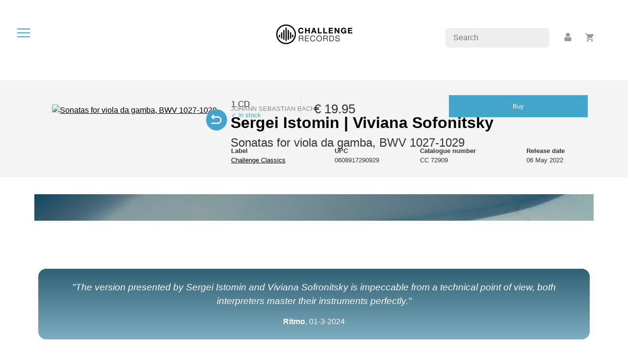

--- FILE ---
content_type: text/html; charset=UTF-8
request_url: https://www.challengerecords.com/products/16475929347771/Sonatas%20for%20viola%20da%20gamba,%20BWV%201027-1029
body_size: 10177
content:
	<!doctype html>
<html lang="en">
	<head>
		<meta charset="utf-8">
    	<meta name="viewport" content="width=device-width, initial-scale=1">

		<!-- Social media -->
		<meta property="og:title" content="Sonatas for viola da gamba, BWV 1027-1029 by Sergei Istomin | Viviana Sofonitsky">
		<meta property="og:url" content="http://www.challengerecords.com/products/16475929347771/Sonatas%20for%20viola%20da%20gamba,%20BWV%201027-1029">
		<meta property="og:description" content="Sergei Istomin and Viviana Sofronitsky made an accurate and unconventional choice of instruments for this recording of Bach’s Sonatas for Viola da gamba: a brilliant and resonant viol built by...">
		<meta property="og:image" content="https://shop.new-art.nl/assets/image.php?width=1000&image=/content/img/new_products/1647358962.jpg">
		<meta property="og:type" content="article">
		<meta property="og:site_name" content="Challenge Records International">

		<meta name="description" content="Sergei Istomin and Viviana Sofronitsky made an accurate and unconventional choice of instruments for this recording of Bach’s Sonatas for Viola da gamba: a brilliant and resonant viol built by...">
		<meta name="author" content="New Arts International BV">

		<meta property="twitter:card" content="summary">
		<meta property="twitter:site" content="@challengerec">

		<meta name="google-site-verification" content="nBFFoxes3iRwxdkqVWR74ICZDyu62_PZlZAGr4kW8qs" />	

		<meta name="tdm-reservation" content="1">

		<!-- FAVICONS -->
		<link rel="apple-touch-icon" sizes="60x60" href="/images/favicon/apple-touch-icon.png">
		<link rel="icon" type="image/png" sizes="32x32" href="/images/favicon/favicon-32x32.png">
		<link rel="icon" type="image/png" sizes="16x16" href="/images/favicon/favicon-16x16.png">
		<link rel="manifest" href="/images/favicon/site.webmanifest">
		<meta name="msapplication-TileColor" content="#da532c">
		<meta name="theme-color" content="#ffffff">		

		<title>Sonatas for viola da gamba, BWV 1027-1029 by Sergei Istomin | Viviana Sofonitsky</title>

		<link href="/bootstrap/css/bootstrap.min.css" rel="stylesheet">
		<link href="/css/style.min.css?v=4" rel="stylesheet">
		<link href="/css/magnific-popup.css" rel="stylesheet">

		<style type="text/css">
			.discount_sticker::before {
				content:"30% off" !important;				
			}
		</style>
	</head>
	<body>

		<div id="dialog" class="roundedborder"></div>

		<nav>
			<div id="hamburger" title="open the menu" alt="open the menu"><span></span><span></span><span></span></div>
			<div></div>
		</nav>

		<div id="menu">	
			<ul>
				<li><a href="/home" data-i18n="menu-home">Home</a></li>
				<li><a href="/store" data-i18n="menu-store">Store</a></li>
				<li><a href="/vinyl">Vinyl</a></li>
				<li><a href="/catalogue" data-i18n="menu-catalogue">Catalogue</a></li>
				<li><a href="/distribution" data-i18n="menu-distribution">Distribution</a></li>
				<li><a href="/search" data-i18n="menu-search">Search</a></li>
				<li class="divider"><hr></li>
				<li><a href="/account">Account</a></li>
				<li><a href="/basket">Basket</a></li>
				<li class="divider"><hr></li>
			</ul>

			<div class="text-center">
				<img class="circle" src="/images/logos/cricircle-black.png" alt="Challenge Records International BV">
			</div>
		</div>

		<div id="rightbuttons">
			<div id="searchbar">
				<input type="text" placeholder="Search" name="searchfor">
			</div>
			<div id="profile">
				<a title="account" href="/account"><img src="/images/icons/icon-profile.png" alt="account"></a>
			</div>
			<div id="basket">
				<a title="basket" href="/basket"><img src="/images/icons/icon-basket.png" alt="basket"></a>
				<span id="basket_amount"></span>
			</div>
		</div>
<div id="_PRODUCT">
		
	<div class="mb-4 text-center">
		<a href='/home'><img src="/images/logos/challengerecords_logo_black-small.png" class="logo2" alt="Challenge Records Int. logo" /></a>
	</div>

	<div class="bg-grey p-md-4 mb-4">
		<div class="container productdetail">
			<div class="row p-4">

				<div class="col-4">
					<div class="imageholder">
						<a class="cover image-popup" href="https://shop.new-art.nl/content/img/new_products/1647358962.jpg"><img alt="Sonatas for viola da gamba, BWV 1027-1029" width="1000" height="500" style="width:100%;height:auto;" class="img-fluid" src="https://shop.new-art.nl/assets/image.php?width=1000&image=/content/img/new_products/1647358962.jpg" /></a>
												<div class="icon-swap"></div><a class="image-popup" href="https://shop.new-art.nl/content/img/new_products/1647851641.jpg"><img class="inlay img-fluid" src="https://shop.new-art.nl/assets/image.php?width=1000&image=/content/img/new_products/1647851641.jpg" /></a>					</div>
				</div>

				<div class="col-8">
					<div class='composer'>Johann Sebastian Bach</div>					<h2>Sergei Istomin | Viviana Sofonitsky</h2>
					<h4>Sonatas for viola da gamba, BWV 1027-1029</h4>

					<div class="details">
						
						<div class="col-xs-12 col-sm-12 col-md-12 col-lg-12 col-xl-12">

							<!-- mobile -->
							<div class="d-md-none">
								<strong>Price</strong>: &euro; 19.95<br>								<strong>Format</strong>: CD<br>
								<strong>Label</strong>: <a href='/catalogue/3/Challenge Classics'>Challenge Classics</a><br>
								<strong>UPC</strong>: 0608917290929<br>
								<strong>Catnr</strong>: CC 72909<br>
								<strong>Release date</strong>: 06 May 2022<br>
								<a href='/basket/add/16475929347771' class='button roundedborder mt-4 mt-sm-0'>Buy</a>																							</div>

							<!-- desktop -->
							<table class="d-none d-md-table mb-4" style="width:100%;">
								<tr>
									<td class="pr-4">
										<span class="larger2">1 CD</span>
										<div class="blue smaller">&check; in stock</div>									</td>
									<td class="px-4">
										<div class="price larger">
											&euro; 19.95										</div>
									</td>
									<td class="px-4">
										<a href='/basket/add/16475929347771' class='button roundedborder mt-4 mt-sm-0'>Buy</a>									</td>
								</tr>
								<tr>
									<td colspan=2>&nbsp;</td>
									<td>
																													</td>
								</tr>
							</table>

							<table class="d-none d-md-table" style="width:100%;">
								<tr>
									<td><strong>Label</strong><br><a href='/catalogue/3/Challenge Classics'>Challenge Classics</a></td>
									<td><strong>UPC</strong><br>0608917290929</td>
									<td><strong>Catalogue number</strong><br>CC 72909</td>
									<td><strong>Release date</strong><br>06 May 2022</td>
																		
								</tr>
							</table>
						</div>
					</div>
				</div>
			</div>		
		</div>
	</div>


		<div class="container dividerbar mb90"></div>

	<div class="container">
		<div class="row p-2">
			<div class="col-md-12 p-0 p-sm-4 quotes mb90 text-center">
				<p><em>"The version presented by Sergei Istomin and Viviana Sofronitsky is impeccable from a technical point of view, both interpreters master their instruments perfectly."</em></p>			
				<strong>Ritmo</strong>, 01-3-2024			</div>
		</div>
	</div>
	
	<div class="container mb90">

		<div class="row mb90 switches">
			<div class="col-12 switches">
				<div data-id=1 class="button selected switch">Album</div>
				<div data-id=2 class="button switch">Artist(s)</div>
				<div data-id=3 class="button switch">Composer(s)</div>
				<div data-id=4 class="button switch">Press</div>			</div>
		</div>

		<div class="row mb-4">

			<div data-id=1 class="col-12 switchfield selected lanfields">

				<div class="lans">
					<div class="lanswitch selected" data-id=1>EN</div>					<div class="lanswitch" data-id=2>NL</div>					<div class="lanswitch" data-id=3>DE</div>														</div>

				<h2>About the album</h2>
				<div class="spacer2"></div>
				<div class="desc" data-id=1>Sergei Istomin and Viviana Sofronitsky made an accurate and unconventional choice of instruments for this recording of Bach&rsquo;s Sonatas for Viola da gamba: a brilliant and resonant viol built by Jacob Stainer in 1655 and a Paul McNulty copy of a 1749 Silbermann fortepiano. The result is a unique, invigorating and captivating blend of tonal colours that conjure up a unique sound which emphasizes the melodic qualities of these famous works.</div>
				<div class="desc" data-id=2>Op dit album voeren twee musici, die veel ervaring en diepgaande kennis hebben van historische instrumenten en gespecialiseerd zijn in de laatbarokke uitvoeringspraktijk, sonates voor viola da gamba en cembalo van Johann Sebastian Bach uit.<br />
<br />
Sergei Istomin en Viviana Sofronitsky spelen respectievelijk op een gamba gebouwd door Jacob Stainer in 1655 en een Paul McNulty-kopie van een Silbermann-fortepiano uit 1749. Het resultaat is een verfrissende unieke klankkleur die de melodische lijnen van Bach nog eens extra benadrukken.<br />
<br />
Echt bekend bij het grote publiek zijn de drie sonates voor viola da gamba en cembalo (klavecimbel) niet. Alleen de &#39;Sonata a Cembalo e Viola da Gamba,&#39; BWV 1027 in G is bewaard gebleven in het handschrift van Bach en kan, naar aanleiding van een watermerk op het manuscript, worden gedateerd in Bachs late Leipzig-periode (1735 tot circa 1744/46).<br />
<br />
De twee andere sonates, in D majeur en g mineur (beide getiteld &#39;Sonata a Viola da Gamba e Cembalo obligato&#39;, BWV 1028 en 1029) zijn beide alleen kopie&euml;n van manuscripten, gemaakt door anderen. De vroegste werd gemaakt in 1753 door de zestien-jarige Christian Friedrich Penzel (1737-1801), leerling aan de St. Thomasschool in Leipzig. Volgens het meest recente onderzoek zijn Bachs gamba sonates gedateerd uit 1736/41 en zouden voor Carl Friedrich Abel (hof gambist in K&ouml;then, 1723-1787) geschreven kunnen zijn.<br />
<br />
Sergei Istomin en Viviana Sofronitsky waren vooral gericht op het kiezen van de juiste instrumenten waarop ze Bachs sonates zouden spelen. Vandaar dat Istomin koos voor een altviool van Jacob Stainer, waarvan de klank bijzonder briljant en resonerend is. Sofronitzky koos er voor om deze late stukken van Bach te spelen op een Silbermann fortepiano gebouwd door Paul McNulty. Deze fortepiano ontdekte Bach tijdens zijn bezoek aan Gottfried Silbermann in 1747. De mix van tonen en kleuren van de twee instrumenten zorgt voor een unieke, zingende en verkwikkende vertolking van Bachs werken.<br />
<br />
<br /></div>
				<div class="desc" data-id=3>Der Versuch, J.S. Bachs drei Sonaten f&uuml;r Viola da Gamba und obligates Cembalo (BWV 1027 - 1029) zu datieren, ist eine sehr komplexe Angelegenheit. Nach neuesten Forschungen werden Bachs Gambensonaten auf die Jahre 1736 - 41 datiert und k&ouml;nnten somit f&uuml;r Carl Friedrich Abel (1723-1787) geschrieben worden sein.<br />
<br />
Die Viola da gamba-Sonaten werden hier von zwei Musikern aufgef&uuml;hrt, die &uuml;ber eine gro&szlig;e Erfahrung und tiefe Kenntnis der historischen Instrumente und der sp&auml;tbarocken Auff&uuml;hrungspraxis verf&uuml;gen.<br />
<br />
Sie haben ihre Aufmerksamkeit auf die zu spielenden Instrumente gerichtet. Sergej Istomin w&auml;hlte eine Gambe von Jacob Stainer aus dem Jahr 1655, deren Klang besonders brillant und resonant ist. Sofronitzky entschied sich ausnahmsweise daf&uuml;r, diese sp&auml;ten St&uuml;cke von Bach auf einem von Paul McNulty gebauten Silbermann-Fortepiano zu spielen. Der Hammerfl&uuml;gel, ein damals neues Instrument, wurde von Johann Sebastian Bach bei seinem Besuch bei Gottfried Silbermann im Jahr 1747 f&uuml;r gut befunden und gesch&auml;tzt. Paul McNultys Kopie von Silbermanns Instrument aus dem Jahr 1749 stellt die letzte Entwicklungsstufe des Erbauers dar, siebzehn Jahre nach dem ersten Hammerfl&uuml;gel, den er nach einer Beschreibung des urspr&uuml;nglichen Entwurfs von Christofori gebaut hatte.<br />
Die Mischung aus T&ouml;nen und Farben dieser beiden Instrumente sorgt f&uuml;r eine einzigartige, singende und belebende Wiedergabe bekannter Werke.<br />
<br />
<br /></div>
				<div class="desc" data-id=4></div>
				<div class="desc" data-id=5></div>
			</div>

			<div data-id=2 class="col-12 switchfield">
				<h2>Artist(s)</h2>
				<div class="spacer2"></div>
				<div class="row">
					<div class='col-12 mt-4'>
									<h4><a href="/artist/1396949371/Viviana Sofronitsky">Viviana Sofronitsky</a> (fortepiano)</h4>

									<div class='description_short'>
										Viviana Sofronitsky has followed in the footsteps of her father Vladimir Sofronitsky, a distinguished Russian pianist. She earned a DMA from the Moscow Conservatory and received historical fortepiano and harpsichord performance degrees from the Royal Conservatory in Den Haag.

She won prizes at the “Bach Tage Berlin” and “Musica Antiqua” competitions. Viviana Sofronitsky has recorded with “AVI”, ”ETCetera”, “Centaur“,

“Suoni e colori”, “Globe”, “Pro Musica Camerata” (11 CD of complete Mozart concertos) and “Passacaille” lebels. Her current projects include recording Chopin and Liszt on romantic fortepiano. Russian-Canadian citizen Viviana Sofronitsky is based in Prague from which she travels with her fortepianos.<br /><div class='button flex smallpad _readmore'>more</div>
									</div>

									<div class='description_long'>
										<p><strong>Viviana Sofronitsky</strong> has followed in the footsteps of her father Vladimir Sofronitsky, a distinguished Russian pianist. She earned a DMA from the Moscow Conservatory and received historical fortepiano and harpsichord performance degrees from the Royal Conservatory in Den Haag.</p>

<p>She won prizes at the &ldquo;Bach Tage Berlin&rdquo; and &ldquo;Musica Antiqua&rdquo; competitions. Viviana Sofronitsky has recorded with &ldquo;AVI&rdquo;, &rdquo;ETCetera&rdquo;, &ldquo;Centaur&ldquo;,</p>

<p>&ldquo;Suoni e colori&rdquo;, &ldquo;Globe&rdquo;, &ldquo;Pro Musica Camerata&rdquo; (11 CD of complete Mozart concertos) and &ldquo;Passacaille&rdquo; lebels. Her current projects include recording Chopin and Liszt on romantic fortepiano. Russian-Canadian citizen Viviana Sofronitsky is based in Prague from which she travels with her fortepianos.</p><br /><div class='button flex smallpad _readless'>less</div>
									</div>
								</div>
<div class='col-12 mt-4'>
									<h4><a href="/artist/1407754285/Sergei Istomin">Sergei Istomin</a> (viola)</h4>

									<div class='description_short'>
										Sergei Istomin is a cellist and a viola da gamba player. He began his violoncello studies at the age of six at the Gnessin State Musical College in Moscow, where he obtained his bachelor’s degree. He completed his master’s degree at the Moscow Tchaikovsky Conservatory. Later he undertook post- graduate studies with Catharina Meints Caldwell at the Oberlin Conservatory of Music (Oberlin, Ohio, USA) and August Wenzinger at the Oberlin Baroque Performance Institute.

In 2018 he received his ‘Doctor of Arts: Music’ degree at the University of Ghent, Belgium. The title of his doctoral thesis is “Variations on a Rococo theme, Op. 33: Pyotr Tchaikovsky and Karl Friedrich Wilhelm Fitzenhagen:
a creative collaboration. Moscow and Saint Petersburg violoncello schools in the light...<br /><div class='button flex smallpad _readmore'>more</div>
									</div>

									<div class='description_long'>
										<p><strong>Sergei Istomin</strong> is a cellist and a viola da gamba player. He began his violoncello studies at the age of six at the Gnessin State Musical College in Moscow, where he obtained his bachelor&rsquo;s degree. He completed his master&rsquo;s degree at the Moscow Tchaikovsky Conservatory. Later he undertook post- graduate studies with Catharina Meints Caldwell at the Oberlin Conservatory of Music (Oberlin, Ohio, USA) and August Wenzinger at the Oberlin Baroque Performance Institute.</p>

<p>In 2018 he received his &lsquo;Doctor of Arts: Music&rsquo; degree at the University of Ghent, Belgium. The title of his doctoral thesis is &ldquo;Variations on a Rococo theme, Op. 33: Pyotr Tchaikovsky and Karl Friedrich Wilhelm Fitzenhagen:
a creative collaboration. Moscow and Saint Petersburg violoncello schools in the light of European traditions: a historical and textological clarification.&rdquo;</p>

<p>Sergei Istomin has performed solo and chamber music recitals in many European and North American Festivals. His repertoire includes baroque, classical, romantic, and contemporary music on both period and modern instruments. He has recorded for Sony Classical; Analekta, CBC (Canada); Centaur Records, Music and Arts Programs of America (USA); Passacaille Records (Belgium); and Zig-Zag Territoires (France).</p>

<p>Today Sergei Istomin lives in Belgium from where he continues his international career.</p><br /><div class='button flex smallpad _readless'>less</div>
									</div>
								</div>
				</div>
			</div>

			<div data-id=3 class="col-12 col-md-8 switchfield">
				<h2>Composer(s)</h2>
				<div class="spacer2"></div>
				<div class="row">
					<div class='col-12 mt-4'>
								<h4><a href="/artist/1358335276/Johann Sebastian Bach">Johann Sebastian Bach</a></h4>

								<div class='description_short'>
									Johann Sebastian Bach was a German composer and musician of the Baroque period. He enriched established German styles through his skill in counterpoint, harmonic and motivic organisation, and the adaptation of rhythms, forms, and textures from abroad, particularly from Italy and France. Bach's compositions include the Brandenburg Concertos, the Goldberg Variations, the Mass in B minor, two Passions, and hundreds of cantatas. His music is revered for its technical command, artistic beauty, and intellectual depth. 

Bach's abilities as an organist were highly respected during his lifetime, although he was not widely recognised as a great composer until a revival of interest in and performances of his music in the first half of the 19th century. He is now generally regarded as one of the greatest composers of all time.

 <br /><div class='button flex smallpad _readmore'>more</div>
								</div>

								<div class='description_long'>
									<p>Johann Sebastian Bach was a German composer and musician of the Baroque period. He enriched established German styles through his skill in counterpoint, harmonic and motivic organisation, and the adaptation of rhythms, forms, and textures from abroad, particularly from Italy and France. Bach&#39;s compositions include the Brandenburg Concertos, the Goldberg Variations, the Mass in B minor, two Passions, and hundreds of cantatas. His music is revered for its technical command, artistic beauty, and intellectual depth. </p>

<p>Bach&#39;s abilities as an organist were highly respected during his lifetime, although he was not widely recognised as a great composer until a revival of interest in and performances of his music in the first half of the 19th century. He is now generally regarded as one of the greatest composers of all time.</p>

<p> </p><br /><div class='button flex smallpad _readless'>less</div>
								</div>
							  </div>
					
				</div>
			</div>

			<div data-id=4 class="col-12 col-md-8 switchfield">
				<h2>Press</h2>
				<div class="spacer2"></div>
				<p>The version presented by Sergei Istomin and Viviana Sofronitsky is impeccable from a technical point of view, both interpreters master their instruments perfectly.<br><strong>Ritmo</strong>, 01-3-2024</p>
<p>...the performers achieve a delightful and successful reorientation, even though the works were still written for the harpsichord.<br><strong>Pizzicato</strong>, 09-5-2022</p>
			</div>
		</div>

	</div>

	<!-- tracks ------------------------------------------------------------------------------------------------------------------ -->
		<div class="container tracks">
				<img src="/images/icons/icon-playalbum.png" alt="Play album" title="Play album"> <span class="playalbum">Play album</span>
				<div class="mb-4"></div>

		<div class="row mt-4">
			<div class="col-12 col-md-12 tracklist hidepart">
									
					<a href="javascript:void();" class="track" data-track="https://cdn.challenge.nl/request_30s.php?file=/daw/30s/0608917290929/0608917290929_1_1.mp3">
						<div class="icon"></div>						<div class="nr">01.</div>
						<div class="title">Sonata No. 1 in G Major, BWV 1027: I. Adagio</div>
						<div class="duration">03:27</div>	
						<div class="participants">							
							(Johann Sebastian Bach) Sergei Istomin, Viviana Sofronitsky						</div>
						<div class="progress">
							<div class="bar"></div>
						</div>
					</a>
									
					<a href="javascript:void();" class="track" data-track="https://cdn.challenge.nl/request_30s.php?file=/daw/30s/0608917290929/0608917290929_1_2.mp3">
						<div class="icon"></div>						<div class="nr">02.</div>
						<div class="title">Sonata No. 1 in G Major, BWV 1027: II. Allegro ma non tanto</div>
						<div class="duration">03:58</div>	
						<div class="participants">							
							(Johann Sebastian Bach) Sergei Istomin, Viviana Sofronitsky						</div>
						<div class="progress">
							<div class="bar"></div>
						</div>
					</a>
									
					<a href="javascript:void();" class="track" data-track="https://cdn.challenge.nl/request_30s.php?file=/daw/30s/0608917290929/0608917290929_1_3.mp3">
						<div class="icon"></div>						<div class="nr">03.</div>
						<div class="title">Sonata No. 1 in G Major, BWV 1027: III. Andante</div>
						<div class="duration">02:24</div>	
						<div class="participants">							
							(Johann Sebastian Bach) Sergei Istomin, Viviana Sofronitsky						</div>
						<div class="progress">
							<div class="bar"></div>
						</div>
					</a>
									
					<a href="javascript:void();" class="track" data-track="https://cdn.challenge.nl/request_30s.php?file=/daw/30s/0608917290929/0608917290929_1_4.mp3">
						<div class="icon"></div>						<div class="nr">04.</div>
						<div class="title">Sonata No. 1 in G Major, BWV 1027: IV. Allegro moderato</div>
						<div class="duration">03:21</div>	
						<div class="participants">							
							(Johann Sebastian Bach) Sergei Istomin, Viviana Sofronitsky						</div>
						<div class="progress">
							<div class="bar"></div>
						</div>
					</a>
									
					<a href="javascript:void();" class="track" data-track="https://cdn.challenge.nl/request_30s.php?file=/daw/30s/0608917290929/0608917290929_1_5.mp3">
						<div class="icon"></div>						<div class="nr">05.</div>
						<div class="title">Sonata No. 2 in D Major, BWV 1028: I. Adagio</div>
						<div class="duration">01:54</div>	
						<div class="participants">							
							(Johann Sebastian Bach) Sergei Istomin, Viviana Sofronitsky						</div>
						<div class="progress">
							<div class="bar"></div>
						</div>
					</a>
									
					<a href="javascript:void();" class="track" data-track="https://cdn.challenge.nl/request_30s.php?file=/daw/30s/0608917290929/0608917290929_1_6.mp3">
						<div class="icon"></div>						<div class="nr">06.</div>
						<div class="title">Sonata No. 2 in D Major, BWV 1028: II. Allegro</div>
						<div class="duration">03:59</div>	
						<div class="participants">							
							(Johann Sebastian Bach) Sergei Istomin, Viviana Sofronitsky						</div>
						<div class="progress">
							<div class="bar"></div>
						</div>
					</a>
									
					<a href="javascript:void();" class="track" data-track="https://cdn.challenge.nl/request_30s.php?file=/daw/30s/0608917290929/0608917290929_1_7.mp3">
						<div class="icon"></div>						<div class="nr">07.</div>
						<div class="title">Sonata No. 2 in D Major, BWV 1028: III. Andante</div>
						<div class="duration">04:27</div>	
						<div class="participants">							
							(Johann Sebastian Bach) Sergei Istomin, Viviana Sofronitsky						</div>
						<div class="progress">
							<div class="bar"></div>
						</div>
					</a>
									
					<a href="javascript:void();" class="track" data-track="https://cdn.challenge.nl/request_30s.php?file=/daw/30s/0608917290929/0608917290929_1_8.mp3">
						<div class="icon"></div>						<div class="nr">08.</div>
						<div class="title">Sonata No. 2 in D Major, BWV 1028: IV. Allegro</div>
						<div class="duration">04:33</div>	
						<div class="participants">							
							(Johann Sebastian Bach) Sergei Istomin, Viviana Sofronitsky						</div>
						<div class="progress">
							<div class="bar"></div>
						</div>
					</a>
									
					<a href="javascript:void();" class="track" data-track="https://cdn.challenge.nl/request_30s.php?file=/daw/30s/0608917290929/0608917290929_1_9.mp3">
						<div class="icon"></div>						<div class="nr">09.</div>
						<div class="title">Sonata No. 3 in G Minor, BWV 1029: I. Vivace</div>
						<div class="duration">05:44</div>	
						<div class="participants">							
							(Johann Sebastian Bach) Sergei Istomin, Viviana Sofronitsky						</div>
						<div class="progress">
							<div class="bar"></div>
						</div>
					</a>
									
					<a href="javascript:void();" class="track" data-track="https://cdn.challenge.nl/request_30s.php?file=/daw/30s/0608917290929/0608917290929_1_10.mp3">
						<div class="icon"></div>						<div class="nr">10.</div>
						<div class="title">Sonata No. 3 in G Minor, BWV 1029: II. Adagio</div>
						<div class="duration">05:05</div>	
						<div class="participants">							
							(Johann Sebastian Bach) Viviana Sofronitsky, Sergei Istomin						</div>
						<div class="progress">
							<div class="bar"></div>
						</div>
					</a>
									
					<a href="javascript:void();" class="track" data-track="https://cdn.challenge.nl/request_30s.php?file=/daw/30s/0608917290929/0608917290929_1_11.mp3">
						<div class="icon"></div>						<div class="nr">11.</div>
						<div class="title">Sonata No. 3 in G Minor, BWV 1029: III. Allegro</div>
						<div class="duration">04:07</div>	
						<div class="participants">							
							(Johann Sebastian Bach) Sergei Istomin, Viviana Sofronitsky						</div>
						<div class="progress">
							<div class="bar"></div>
						</div>
					</a>
									
					<a href="javascript:void();" class="track" data-track="https://cdn.challenge.nl/request_30s.php?file=/daw/30s/0608917290929/0608917290929_1_12.mp3">
						<div class="icon"></div>						<div class="nr">12.</div>
						<div class="title">Ricercar a 3 in C Minor from “Musikalisches Opfer”, BWV 1079: Ricercar</div>
						<div class="duration">07:54</div>	
						<div class="participants">							
							(Johann Sebastian Bach) Viviana Sofronitsky, Sergei Istomin						</div>
						<div class="progress">
							<div class="bar"></div>
						</div>
					</a>
							</div>
			<div class='mt-4 button roundedborder flex showhidepart'>show all tracks</div>		</div>
	</div>
		
	<!-- related videos --------------------------------------------------------------------------------------------------------------- -->
	<div class="container">
		<div class="row mt-4">
			<div class="col-md-12">
				<div class="row">

				
				</div>
			</div>			
		</div>
	</div>

	<!-- related albums --------------------------------------------------------------------------------------------------------------- -->
	<div class="container">
		<div class="row mt-4">
			<div class="col-md-12">
				<div class="row">

				<div class='spacer2'></div><h2>Often bought together with..</h2>					<div class="store_product mb-4 col-6 col-xl-2 col-lg-3 col-md-3 col-sm-6 col-xs-6">
						<div class="cover">
							<a href="/products/16499459685290/Mozart en famille"><img title="Mozart en famille - Kuijken Trio" style="width:100%;" src="https://shop.new-art.nl/assets/image.php?width=320&image=/content/img/new_products/1649931853.jpg"></a>
													</div>

						<div class="mt-2 mb-2">
							<a href='/basket/add/16499459685290' class='buybutton'><span class='bbprice'>&euro; 19.95</span><span class='bbtxt'>buy</span></a>						</div>						

						<div class="info">
							<div class='composer'>W.A. Mozart</div>							<strong>Mozart en famille</strong><br>
							Kuijken Trio						</div>
					</div>
									<div class="store_product mb-4 col-6 col-xl-2 col-lg-3 col-md-3 col-sm-6 col-xs-6">
						<div class="cover">
							<a href="/products/16473644068302/Double Bass Concertos"><img title="Double Bass Concertos - Ján Krigovsky | Collegium Wartberg 430" style="width:100%;" src="https://shop.new-art.nl/assets/image.php?width=320&image=/content/img/new_products/1647346339.jpg"></a>
													</div>

						<div class="mt-2 mb-2">
							<a href='/basket/add/16473644068302' class='buybutton'><span class='bbprice'>&euro; 20.95</span><span class='bbtxt'>buy</span></a>						</div>						

						<div class="info">
							<div class='composer'>Johann Matthias Sperger</div>							<strong>Double Bass Concertos</strong><br>
							Ján Krigovsky | Collegium Wartberg 430						</div>
					</div>
									<div class="store_product mb-4 col-6 col-xl-2 col-lg-3 col-md-3 col-sm-6 col-xs-6">
						<div class="cover">
							<a href="/products/16397351442534/Pièces de clavecin en concerts"><img title="Pièces de clavecin en concerts - Alberto Rasi | Accademia Strumentale Italiana" style="width:100%;" src="https://shop.new-art.nl/assets/image.php?width=320&image=/content/img/new_products/1638976509.jpg"></a>
													</div>

						<div class="mt-2 mb-2">
							<a href='/basket/add/16397351442534' class='buybutton'><span class='bbprice'>&euro; 19.95</span><span class='bbtxt'>buy</span></a>						</div>						

						<div class="info">
							<div class='composer'>Jean-Philippe Rameau</div>							<strong>Pièces de clavecin en concerts</strong><br>
							Alberto Rasi | Accademia Strumentale Italiana						</div>
					</div>
									<div class="store_product mb-4 col-6 col-xl-2 col-lg-3 col-md-3 col-sm-6 col-xs-6">
						<div class="cover">
							<a href="/products/16377545072359/Six Sonatas for Violin, Cello and Violone"><img title="Six Sonatas for Violin, Cello and Violone - Musica Elegentia | Matteo Cicchitti" style="width:100%;" src="https://shop.new-art.nl/assets/image.php?width=320&image=/content/img/new_products/1637752524.jpg"></a>
													</div>

						<div class="mt-2 mb-2">
							<a href='/basket/add/16377545072359' class='buybutton'><span class='bbprice'>&euro; 19.95</span><span class='bbtxt'>buy</span></a>						</div>						

						<div class="info">
							<div class='composer'>Georg Christoph Wagenseil</div>							<strong>Six Sonatas for Violin, Cello and Violone</strong><br>
							Musica Elegentia | Matteo Cicchitti						</div>
					</div>
									<div class="store_product mb-4 col-6 col-xl-2 col-lg-3 col-md-3 col-sm-6 col-xs-6">
						<div class="cover">
							<a href="/products/16354254809893/The Sonatas for Violin and Cembalo obbligato Vol. 1"><img title="The Sonatas for Violin and Cembalo obbligato Vol. 1 - Fabio Bonizzoni | Ryo Terakado" style="width:100%;" src="https://shop.new-art.nl/assets/image.php?width=320&image=/content/img/new_products/1637678634.jpg"></a>
													</div>

						<div class="mt-2 mb-2">
							<a href='/basket/add/16354254809893' class='buybutton'><span class='bbprice'>&euro; 19.95</span><span class='bbtxt'>buy</span></a>						</div>						

						<div class="info">
							<div class='composer'>Johann Sebastian Bach</div>							<strong>The Sonatas for Violin and Cembalo obbligato Vol. 1</strong><br>
							Fabio Bonizzoni | Ryo Terakado						</div>
					</div>
									<div class="store_product mb-4 col-6 col-xl-2 col-lg-3 col-md-3 col-sm-6 col-xs-6">
						<div class="cover">
							<a href="/products/15849513242624/Concerti Grossi & Violin Concertos"><img title="Concerti Grossi & Violin Concertos - La Sfera Armoniosa / Mike Fentross / Lidewij van der Voort" style="width:100%;" src="https://shop.new-art.nl/assets/image.php?width=320&image=/content/img/new_products/1610525785.jpg"></a>
													</div>

						<div class="mt-2 mb-2">
							<a href='/basket/add/15849513242624' class='buybutton'><span class='bbprice'>&euro; 19.95</span><span class='bbtxt'>buy</span></a>						</div>						

						<div class="info">
							<div class='composer'>Willem de Fesch</div>							<strong>Concerti Grossi & Violin Concertos</strong><br>
							La Sfera Armoniosa / Mike Fentross / Lidewij van der Voort						</div>
					</div>
				
				
				<div class='spacer2'></div><h2>You might also like..</h2>					<div class="store_product mb-4 col-6 col-xl-2 col-lg-3 col-md-3 col-sm-6 col-xs-6">
						<div class="cover">
							<a href="/products/17603368908933/La Blancheur des Cygnes"><img title="La Blancheur des Cygnes - Café des Chansons feat. Charlotte Haesen" style="width:100%;" src="https://shop.new-art.nl/assets/image.php?width=320&image=/content/img/new_products/1768299831.jpg"></a>
													</div>

						<div class="mt-2 mb-2">
							<a href='/basket/add/17603368908933' class='buybutton'><span class='bbprice'>&euro; 19.95</span><span class='bbtxt'>buy</span></a>						</div>						

						<div class="info">
							<div class='composer'>Various composers</div>							<strong>La Blancheur des Cygnes</strong><br>
							Café des Chansons feat. Charlotte Haesen						</div>
					</div>
									<div class="store_product mb-4 col-6 col-xl-2 col-lg-3 col-md-3 col-sm-6 col-xs-6">
						<div class="cover">
							<a href="/products/17603371646934/The hidden legacy - Works for solo keyboard"><img title="The hidden legacy - Works for solo keyboard - Alessandro Deljavan" style="width:100%;" src="https://shop.new-art.nl/assets/image.php?width=320&image=/content/img/new_products/1760425697.jpg"></a>
													</div>

						<div class="mt-2 mb-2">
							<a href='/basket/add/17603371646934' class='buybutton'><span class='bbprice'>&euro; 19.95</span><span class='bbtxt'>buy</span></a>						</div>						

						<div class="info">
							<div class='composer'>Carl Philipp Emanuel Bach</div>							<strong>The hidden legacy - Works for solo keyboard</strong><br>
							Alessandro Deljavan						</div>
					</div>
									<div class="store_product mb-4 col-6 col-xl-2 col-lg-3 col-md-3 col-sm-6 col-xs-6">
						<div class="cover">
							<a href="/products/17611332798243/Black Rainbow"><img title="Black Rainbow - Julija Hartig" style="width:100%;" src="https://shop.new-art.nl/assets/image.php?width=320&image=/content/img/new_products/1761132956.jpg"></a>
													</div>

						<div class="mt-2 mb-2">
							<a href='/basket/add/17611332798243' class='buybutton'><span class='bbprice'>&euro; 19.95</span><span class='bbtxt'>buy</span></a>						</div>						

						<div class="info">
							<div class='composer'>Various composers</div>							<strong>Black Rainbow</strong><br>
							Julija Hartig						</div>
					</div>
									<div class="store_product mb-4 col-6 col-xl-2 col-lg-3 col-md-3 col-sm-6 col-xs-6">
						<div class="cover">
							<a href="/products/17518936176585/JAGGAT (vinyl)"><img title="JAGGAT (vinyl) - Markus Conrad | Caspar van Meel | Afra Mussawisade" style="width:100%;" src="https://shop.new-art.nl/assets/image.php?width=320&image=/content/img/new_products/1747142972.jpg"></a>
													</div>

						<div class="mt-2 mb-2">
							<a href='/basket/add/17518936176585' class='buybutton'><span class='bbprice'>&euro; 25.95</span><span class='bbtxt'>buy</span></a>						</div>						

						<div class="info">
														<strong>JAGGAT (vinyl)</strong><br>
							Markus Conrad | Caspar van Meel | Afra Mussawisade						</div>
					</div>
									<div class="store_product mb-4 col-6 col-xl-2 col-lg-3 col-md-3 col-sm-6 col-xs-6">
						<div class="cover">
							<a href="/products/17518936159268/JAGGAT"><img title="JAGGAT - Markus Conrad | Caspar van Meel | Afra Mussawisade" style="width:100%;" src="https://shop.new-art.nl/assets/image.php?width=320&image=/content/img/new_products/1747143000.jpg"></a>
													</div>

						<div class="mt-2 mb-2">
							<a href='/basket/add/17518936159268' class='buybutton'><span class='bbprice'>&euro; 19.95</span><span class='bbtxt'>buy</span></a>						</div>						

						<div class="info">
														<strong>JAGGAT</strong><br>
							Markus Conrad | Caspar van Meel | Afra Mussawisade						</div>
					</div>
									<div class="store_product mb-4 col-6 col-xl-2 col-lg-3 col-md-3 col-sm-6 col-xs-6">
						<div class="cover">
							<a href="/products/17550935541626/Discovery of lightness"><img title="Discovery of lightness - Christian Krischkowsky Quartet" style="width:100%;" src="https://shop.new-art.nl/assets/image.php?width=320&image=/content/img/new_products/1755079499.jpg"></a>
													</div>

						<div class="mt-2 mb-2">
							<a href='/basket/add/17550935541626' class='buybutton'><span class='bbprice'>&euro; 14.95</span><span class='bbtxt'>buy</span></a>						</div>						

						<div class="info">
														<strong>Discovery of lightness</strong><br>
							Christian Krischkowsky Quartet						</div>
					</div>
									<div class="store_product mb-4 col-6 col-xl-2 col-lg-3 col-md-3 col-sm-6 col-xs-6">
						<div class="cover">
							<a href="/products/17581870284769/Kanda"><img title="Kanda - Stéphane Galland | Lúcia Pires | Louise van den Heuvel" style="width:100%;" src="https://shop.new-art.nl/assets/image.php?width=320&image=/content/img/new_products/1758186045.jpg"></a>
													</div>

						<div class="mt-2 mb-2">
							<a href='/basket/add/17581870284769' class='buybutton'><span class='bbprice'>&euro; 19.95</span><span class='bbtxt'>buy</span></a>						</div>						

						<div class="info">
														<strong>Kanda</strong><br>
							Stéphane Galland | Lúcia Pires | Louise van den Heuvel						</div>
					</div>
									<div class="store_product mb-4 col-6 col-xl-2 col-lg-3 col-md-3 col-sm-6 col-xs-6">
						<div class="cover">
							<a href="/products/17550717972575/Two Sonatas for Cello and Piano"><img title="Two Sonatas for Cello and Piano - Livia Stanese | Wenjiao Wang" style="width:100%;" src="https://shop.new-art.nl/assets/image.php?width=320&image=/content/img/new_products/1754916919.jpg"></a>
													</div>

						<div class="mt-2 mb-2">
							<a href='/basket/add/17550717972575' class='buybutton'><span class='bbprice'>&euro; 14.95</span><span class='bbtxt'>buy</span></a>						</div>						

						<div class="info">
							<div class='composer'>Johannes Brahms</div>							<strong>Two Sonatas for Cello and Piano</strong><br>
							Livia Stanese | Wenjiao Wang						</div>
					</div>
									<div class="store_product mb-4 col-6 col-xl-2 col-lg-3 col-md-3 col-sm-6 col-xs-6">
						<div class="cover">
							<a href="/products/17551805460741/Jakob's Mirror"><img title="Jakob's Mirror - Goeyvaerts String Trio | Robin Verheyen | Robyn Schulkowsky" style="width:100%;" src="https://shop.new-art.nl/assets/image.php?width=320&image=/content/img/new_products/1755088590.jpg"></a>
													</div>

						<div class="mt-2 mb-2">
							<a href='/basket/add/17551805460741' class='buybutton'><span class='bbprice'>&euro; 19.95</span><span class='bbtxt'>buy</span></a>						</div>						

						<div class="info">
														<strong>Jakob's Mirror</strong><br>
							Goeyvaerts String Trio | Robin Verheyen | Robyn Schulkowsky						</div>
					</div>
									<div class="store_product mb-4 col-6 col-xl-2 col-lg-3 col-md-3 col-sm-6 col-xs-6">
						<div class="cover">
							<a href="/products/17562893843777/Longing"><img title="Longing - Animato Quartet" style="width:100%;" src="https://shop.new-art.nl/assets/image.php?width=320&image=/content/img/new_products/1756716498.jpg"></a>
													</div>

						<div class="mt-2 mb-2">
							<a href='/basket/add/17562893843777' class='buybutton'><span class='bbprice'>&euro; 19.95</span><span class='bbtxt'>buy</span></a>						</div>						

						<div class="info">
							<div class='composer'>Benjamin Britten, Anton Webern, Béla Bartók</div>							<strong>Longing</strong><br>
							Animato Quartet						</div>
					</div>
									<div class="store_product mb-4 col-6 col-xl-2 col-lg-3 col-md-3 col-sm-6 col-xs-6">
						<div class="cover">
							<a href="/products/17552494441282/Timeless Horizons"><img title="Timeless Horizons - Trio Fibonacci" style="width:100%;" src="https://shop.new-art.nl/assets/image.php?width=320&image=/content/img/new_products/1755248818.jpg"></a>
													</div>

						<div class="mt-2 mb-2">
							<a href='/basket/add/17552494441282' class='buybutton'><span class='bbprice'>&euro; 19.95</span><span class='bbtxt'>buy</span></a>						</div>						

						<div class="info">
							<div class='composer'>Ludovico Einaudi</div>							<strong>Timeless Horizons</strong><br>
							Trio Fibonacci						</div>
					</div>
									<div class="store_product mb-4 col-6 col-xl-2 col-lg-3 col-md-3 col-sm-6 col-xs-6">
						<div class="cover">
							<a href="/products/17562970650407/IN HEAVEN - Songs for a trip to space"><img title="IN HEAVEN - Songs for a trip to space - Olivia Vermeulen | Jan Philip Schulze" style="width:100%;" src="https://shop.new-art.nl/assets/image.php?width=320&image=/content/img/new_products/1756195508.jpg"></a>
													</div>

						<div class="mt-2 mb-2">
							<a href='/basket/add/17562970650407' class='buybutton'><span class='bbprice'>&euro; 19.95</span><span class='bbtxt'>buy</span></a>						</div>						

						<div class="info">
							<div class='composer'>Various composers</div>							<strong>IN HEAVEN - Songs for a trip to space</strong><br>
							Olivia Vermeulen | Jan Philip Schulze						</div>
					</div>
				
				</div>
			</div>			
		</div>
	</div>

</div>

<div class="spacer2 mb-3"></div>
		<footer class="p-4 mt-4">
			<!--
			<div class="container">
				<div class="row">
					<div class="col-12">
						<div class="addthis_inline_share_toolbox_gza4"></div>
					</div>
				</div>
			</div>
			-->

			<div class="spacer2"></div>

			<div class="container">
				<div class="row">

					<div class="mb-2 col-12 col-xs-4 col-md-2 col-xl-2 col-lg-2">
						<span class='copy'>&copy; 1994 - 2026 <br> Challenge Records International</span><br>
						Siliciumweg 22<br>			
						3812 SX Amersfoort<br>
						The Netherlands<br>
						<strong>VAT</strong> NL8140.97.455.B01<br><br>
						
					</div>
					
					<div class="mb-2 col-4 col-sm-4 col-md-2 col-xl-2 col-lg-2">
						<h5>Follow us</h5>
						<ul class="lined">
							<li><a href='http://www.twitter.com/challengerec' target="_blank" title="">Twitter</a></li>
							<li><a href='https://www.facebook.com/ChallengeRecordsInt' target="_blank" title="Facebook">Facebook</a></li>
							<li><a href='http://www.youtube.com/user/ChallengeRecords' target="_blank" title="Youtube">Youtube</a></li>
							<li><a href='https://www.instagram.com/challengerecords/' target="_blank" title="Instagram">Instagram</a></li>
						</ul>
					</div>
					
					<div class="mb-2 col-4 col-sm-4 col-md-2 col-xl-2 col-lg-2">		
						<h5>Streaming</h5>
						<ul class="lined">
							<li><a href='https://itunes.apple.com/nl/curator/challenge-records/1171183124' target="_blank" title="Apple Music">Apple Music</a></li>
							<li><a href='http://open.spotify.com/user/challengerecint' target="_blank" title="Spotify Challenge Records">Spotify Challenge Records</a></li>
							<li><a href='http://open.spotify.com/user/challengeclassics' target="_blank" title="Spotify Challenge Classics">Spotify Challenge Classics</a></li>
							<li><a href="https://www.classic.nl" target="_blank" title="Klassieke muziek luisteren op Classic.nl">Klassieke muziek luisteren op <strong>classic<span style='color:#e00a1e;'>nl</span></strong></a></li>
						</ul>
					</div>

					<div class="mb-2 col-4 col-sm-4 col-md-2 col-xl-2 col-lg-2">
						<h5>About</h5>
						<ul class="lined">
							<li><a href="/p/about-us" title="About us">About us</a></li>
							<li><a href="/p/faq" title="Faq">FAQ</a></li>
							<li><a href="/p/contact" title="Contact us">Contact us</a></li>
							<li><hr style='width:50%;'></li>
							<li><a href="/p/colofon" title="Colofon">Colofon</a></li>
							<li><a href='/p/privacy-statement'>Privacy statement</a></li>
							<li><a href='/p/ai-statement'>AI statement</a></li>
							<li><a href='/p/terms-and-conditions'>Terms and conditions</a></li>
							<li><a href='/p/shipping-and-delivery'>Shipping and delivery</a></li>							
						</ul>
					</div>

				</div>
			
				<div class="row">
					<div class="col-12">
						For distribution and other services, please <a href='/p/contact/sales'><u>contact our sales department</u></a>.
					</div>
				</div>
				
			</div>

			<div class="spacer2"></div>

		</footer>

		<!-- vendor -->
		<script src="/js/jquery-3.6.0.min.js"></script>
		<script src="/bootstrap/js/bootstrap.bundle.min.js"></script>
		<script src="/js/jquery.magnific-popup.min.js"></script>
		<script src="https://www.google.com/recaptcha/api.js?render=6Lcup44jAAAAANT2R3M4mcSVH82I6NzxobY8TfzX"></script>

		<!-- addthis-->
		<script type="text/javascript" src="//s7.addthis.com/js/300/addthis_widget.js#pubid=ra-5f0834e33d025b91"></script>

		<!-- i18n -->
		<script src="/js/i18n/jquery.i18n.js"></script>
		<script src="/js/i18n/jquery.i18n.messagestore.js"></script>
		<script src="/js/i18n/jquery.i18n.fallbacks.js"></script>
		<script src="/js/i18n/jquery.i18n.language.js"></script>
		<script src="/js/i18n/jquery.i18n.parser.js"></script>
		<script src="/js/i18n/jquery.i18n.emitter.js"></script>
		<script src="/js/i18n/jquery.i18n.emitter.bidi.js"></script>

		<!-- custom -->
		<script src="/js/player.min.js?v=2.2"></script>
		<script src="/js/caroussel.min.js?v=2.2"></script>
		<script src="/js/storefilter.min.js?v=2.2"></script>		
		<script src="/js/menu.min.js?v=2.2"></script>		
		<script src="/js/eventhandlers.min.js?v=2.2"></script>
		<script src="/js/initialize.min.js?v=2.2"></script>

		<!-- analytics -->
		<script type="text/javascript">
			var _gaq = _gaq || [];
			_gaq.push(['_setAccount', 'UA-8913848-1']);
			_gaq.push(['_trackPageview']);

			(function() {
				var ga = document.createElement('script'); ga.type = 'text/javascript'; ga.async = true;
				ga.src = ('https:' == document.location.protocol ? 'https://' : 'http://') + 'stats.g.doubleclick.net/dc.js';
				var s = document.getElementsByTagName('script')[0]; s.parentNode.insertBefore(ga, s);
			})();
		</script>

		<!-- Google tag (gtag.js) -->
		<script async src="https://www.googletagmanager.com/gtag/js?id=G-PG45BYC359"></script>
		<script>
		window.dataLayer = window.dataLayer || [];
		function gtag(){dataLayer.push(arguments);}
		gtag('js', new Date());

		gtag('config', 'G-PG45BYC359');
		</script>

		<!-- Instagram --> 
		

	</body>
</html>

--- FILE ---
content_type: text/html; charset=utf-8
request_url: https://www.google.com/recaptcha/api2/anchor?ar=1&k=6Lcup44jAAAAANT2R3M4mcSVH82I6NzxobY8TfzX&co=aHR0cHM6Ly93d3cuY2hhbGxlbmdlcmVjb3Jkcy5jb206NDQz&hl=en&v=PoyoqOPhxBO7pBk68S4YbpHZ&size=invisible&anchor-ms=20000&execute-ms=30000&cb=wg6mxiuzm5ui
body_size: 48623
content:
<!DOCTYPE HTML><html dir="ltr" lang="en"><head><meta http-equiv="Content-Type" content="text/html; charset=UTF-8">
<meta http-equiv="X-UA-Compatible" content="IE=edge">
<title>reCAPTCHA</title>
<style type="text/css">
/* cyrillic-ext */
@font-face {
  font-family: 'Roboto';
  font-style: normal;
  font-weight: 400;
  font-stretch: 100%;
  src: url(//fonts.gstatic.com/s/roboto/v48/KFO7CnqEu92Fr1ME7kSn66aGLdTylUAMa3GUBHMdazTgWw.woff2) format('woff2');
  unicode-range: U+0460-052F, U+1C80-1C8A, U+20B4, U+2DE0-2DFF, U+A640-A69F, U+FE2E-FE2F;
}
/* cyrillic */
@font-face {
  font-family: 'Roboto';
  font-style: normal;
  font-weight: 400;
  font-stretch: 100%;
  src: url(//fonts.gstatic.com/s/roboto/v48/KFO7CnqEu92Fr1ME7kSn66aGLdTylUAMa3iUBHMdazTgWw.woff2) format('woff2');
  unicode-range: U+0301, U+0400-045F, U+0490-0491, U+04B0-04B1, U+2116;
}
/* greek-ext */
@font-face {
  font-family: 'Roboto';
  font-style: normal;
  font-weight: 400;
  font-stretch: 100%;
  src: url(//fonts.gstatic.com/s/roboto/v48/KFO7CnqEu92Fr1ME7kSn66aGLdTylUAMa3CUBHMdazTgWw.woff2) format('woff2');
  unicode-range: U+1F00-1FFF;
}
/* greek */
@font-face {
  font-family: 'Roboto';
  font-style: normal;
  font-weight: 400;
  font-stretch: 100%;
  src: url(//fonts.gstatic.com/s/roboto/v48/KFO7CnqEu92Fr1ME7kSn66aGLdTylUAMa3-UBHMdazTgWw.woff2) format('woff2');
  unicode-range: U+0370-0377, U+037A-037F, U+0384-038A, U+038C, U+038E-03A1, U+03A3-03FF;
}
/* math */
@font-face {
  font-family: 'Roboto';
  font-style: normal;
  font-weight: 400;
  font-stretch: 100%;
  src: url(//fonts.gstatic.com/s/roboto/v48/KFO7CnqEu92Fr1ME7kSn66aGLdTylUAMawCUBHMdazTgWw.woff2) format('woff2');
  unicode-range: U+0302-0303, U+0305, U+0307-0308, U+0310, U+0312, U+0315, U+031A, U+0326-0327, U+032C, U+032F-0330, U+0332-0333, U+0338, U+033A, U+0346, U+034D, U+0391-03A1, U+03A3-03A9, U+03B1-03C9, U+03D1, U+03D5-03D6, U+03F0-03F1, U+03F4-03F5, U+2016-2017, U+2034-2038, U+203C, U+2040, U+2043, U+2047, U+2050, U+2057, U+205F, U+2070-2071, U+2074-208E, U+2090-209C, U+20D0-20DC, U+20E1, U+20E5-20EF, U+2100-2112, U+2114-2115, U+2117-2121, U+2123-214F, U+2190, U+2192, U+2194-21AE, U+21B0-21E5, U+21F1-21F2, U+21F4-2211, U+2213-2214, U+2216-22FF, U+2308-230B, U+2310, U+2319, U+231C-2321, U+2336-237A, U+237C, U+2395, U+239B-23B7, U+23D0, U+23DC-23E1, U+2474-2475, U+25AF, U+25B3, U+25B7, U+25BD, U+25C1, U+25CA, U+25CC, U+25FB, U+266D-266F, U+27C0-27FF, U+2900-2AFF, U+2B0E-2B11, U+2B30-2B4C, U+2BFE, U+3030, U+FF5B, U+FF5D, U+1D400-1D7FF, U+1EE00-1EEFF;
}
/* symbols */
@font-face {
  font-family: 'Roboto';
  font-style: normal;
  font-weight: 400;
  font-stretch: 100%;
  src: url(//fonts.gstatic.com/s/roboto/v48/KFO7CnqEu92Fr1ME7kSn66aGLdTylUAMaxKUBHMdazTgWw.woff2) format('woff2');
  unicode-range: U+0001-000C, U+000E-001F, U+007F-009F, U+20DD-20E0, U+20E2-20E4, U+2150-218F, U+2190, U+2192, U+2194-2199, U+21AF, U+21E6-21F0, U+21F3, U+2218-2219, U+2299, U+22C4-22C6, U+2300-243F, U+2440-244A, U+2460-24FF, U+25A0-27BF, U+2800-28FF, U+2921-2922, U+2981, U+29BF, U+29EB, U+2B00-2BFF, U+4DC0-4DFF, U+FFF9-FFFB, U+10140-1018E, U+10190-1019C, U+101A0, U+101D0-101FD, U+102E0-102FB, U+10E60-10E7E, U+1D2C0-1D2D3, U+1D2E0-1D37F, U+1F000-1F0FF, U+1F100-1F1AD, U+1F1E6-1F1FF, U+1F30D-1F30F, U+1F315, U+1F31C, U+1F31E, U+1F320-1F32C, U+1F336, U+1F378, U+1F37D, U+1F382, U+1F393-1F39F, U+1F3A7-1F3A8, U+1F3AC-1F3AF, U+1F3C2, U+1F3C4-1F3C6, U+1F3CA-1F3CE, U+1F3D4-1F3E0, U+1F3ED, U+1F3F1-1F3F3, U+1F3F5-1F3F7, U+1F408, U+1F415, U+1F41F, U+1F426, U+1F43F, U+1F441-1F442, U+1F444, U+1F446-1F449, U+1F44C-1F44E, U+1F453, U+1F46A, U+1F47D, U+1F4A3, U+1F4B0, U+1F4B3, U+1F4B9, U+1F4BB, U+1F4BF, U+1F4C8-1F4CB, U+1F4D6, U+1F4DA, U+1F4DF, U+1F4E3-1F4E6, U+1F4EA-1F4ED, U+1F4F7, U+1F4F9-1F4FB, U+1F4FD-1F4FE, U+1F503, U+1F507-1F50B, U+1F50D, U+1F512-1F513, U+1F53E-1F54A, U+1F54F-1F5FA, U+1F610, U+1F650-1F67F, U+1F687, U+1F68D, U+1F691, U+1F694, U+1F698, U+1F6AD, U+1F6B2, U+1F6B9-1F6BA, U+1F6BC, U+1F6C6-1F6CF, U+1F6D3-1F6D7, U+1F6E0-1F6EA, U+1F6F0-1F6F3, U+1F6F7-1F6FC, U+1F700-1F7FF, U+1F800-1F80B, U+1F810-1F847, U+1F850-1F859, U+1F860-1F887, U+1F890-1F8AD, U+1F8B0-1F8BB, U+1F8C0-1F8C1, U+1F900-1F90B, U+1F93B, U+1F946, U+1F984, U+1F996, U+1F9E9, U+1FA00-1FA6F, U+1FA70-1FA7C, U+1FA80-1FA89, U+1FA8F-1FAC6, U+1FACE-1FADC, U+1FADF-1FAE9, U+1FAF0-1FAF8, U+1FB00-1FBFF;
}
/* vietnamese */
@font-face {
  font-family: 'Roboto';
  font-style: normal;
  font-weight: 400;
  font-stretch: 100%;
  src: url(//fonts.gstatic.com/s/roboto/v48/KFO7CnqEu92Fr1ME7kSn66aGLdTylUAMa3OUBHMdazTgWw.woff2) format('woff2');
  unicode-range: U+0102-0103, U+0110-0111, U+0128-0129, U+0168-0169, U+01A0-01A1, U+01AF-01B0, U+0300-0301, U+0303-0304, U+0308-0309, U+0323, U+0329, U+1EA0-1EF9, U+20AB;
}
/* latin-ext */
@font-face {
  font-family: 'Roboto';
  font-style: normal;
  font-weight: 400;
  font-stretch: 100%;
  src: url(//fonts.gstatic.com/s/roboto/v48/KFO7CnqEu92Fr1ME7kSn66aGLdTylUAMa3KUBHMdazTgWw.woff2) format('woff2');
  unicode-range: U+0100-02BA, U+02BD-02C5, U+02C7-02CC, U+02CE-02D7, U+02DD-02FF, U+0304, U+0308, U+0329, U+1D00-1DBF, U+1E00-1E9F, U+1EF2-1EFF, U+2020, U+20A0-20AB, U+20AD-20C0, U+2113, U+2C60-2C7F, U+A720-A7FF;
}
/* latin */
@font-face {
  font-family: 'Roboto';
  font-style: normal;
  font-weight: 400;
  font-stretch: 100%;
  src: url(//fonts.gstatic.com/s/roboto/v48/KFO7CnqEu92Fr1ME7kSn66aGLdTylUAMa3yUBHMdazQ.woff2) format('woff2');
  unicode-range: U+0000-00FF, U+0131, U+0152-0153, U+02BB-02BC, U+02C6, U+02DA, U+02DC, U+0304, U+0308, U+0329, U+2000-206F, U+20AC, U+2122, U+2191, U+2193, U+2212, U+2215, U+FEFF, U+FFFD;
}
/* cyrillic-ext */
@font-face {
  font-family: 'Roboto';
  font-style: normal;
  font-weight: 500;
  font-stretch: 100%;
  src: url(//fonts.gstatic.com/s/roboto/v48/KFO7CnqEu92Fr1ME7kSn66aGLdTylUAMa3GUBHMdazTgWw.woff2) format('woff2');
  unicode-range: U+0460-052F, U+1C80-1C8A, U+20B4, U+2DE0-2DFF, U+A640-A69F, U+FE2E-FE2F;
}
/* cyrillic */
@font-face {
  font-family: 'Roboto';
  font-style: normal;
  font-weight: 500;
  font-stretch: 100%;
  src: url(//fonts.gstatic.com/s/roboto/v48/KFO7CnqEu92Fr1ME7kSn66aGLdTylUAMa3iUBHMdazTgWw.woff2) format('woff2');
  unicode-range: U+0301, U+0400-045F, U+0490-0491, U+04B0-04B1, U+2116;
}
/* greek-ext */
@font-face {
  font-family: 'Roboto';
  font-style: normal;
  font-weight: 500;
  font-stretch: 100%;
  src: url(//fonts.gstatic.com/s/roboto/v48/KFO7CnqEu92Fr1ME7kSn66aGLdTylUAMa3CUBHMdazTgWw.woff2) format('woff2');
  unicode-range: U+1F00-1FFF;
}
/* greek */
@font-face {
  font-family: 'Roboto';
  font-style: normal;
  font-weight: 500;
  font-stretch: 100%;
  src: url(//fonts.gstatic.com/s/roboto/v48/KFO7CnqEu92Fr1ME7kSn66aGLdTylUAMa3-UBHMdazTgWw.woff2) format('woff2');
  unicode-range: U+0370-0377, U+037A-037F, U+0384-038A, U+038C, U+038E-03A1, U+03A3-03FF;
}
/* math */
@font-face {
  font-family: 'Roboto';
  font-style: normal;
  font-weight: 500;
  font-stretch: 100%;
  src: url(//fonts.gstatic.com/s/roboto/v48/KFO7CnqEu92Fr1ME7kSn66aGLdTylUAMawCUBHMdazTgWw.woff2) format('woff2');
  unicode-range: U+0302-0303, U+0305, U+0307-0308, U+0310, U+0312, U+0315, U+031A, U+0326-0327, U+032C, U+032F-0330, U+0332-0333, U+0338, U+033A, U+0346, U+034D, U+0391-03A1, U+03A3-03A9, U+03B1-03C9, U+03D1, U+03D5-03D6, U+03F0-03F1, U+03F4-03F5, U+2016-2017, U+2034-2038, U+203C, U+2040, U+2043, U+2047, U+2050, U+2057, U+205F, U+2070-2071, U+2074-208E, U+2090-209C, U+20D0-20DC, U+20E1, U+20E5-20EF, U+2100-2112, U+2114-2115, U+2117-2121, U+2123-214F, U+2190, U+2192, U+2194-21AE, U+21B0-21E5, U+21F1-21F2, U+21F4-2211, U+2213-2214, U+2216-22FF, U+2308-230B, U+2310, U+2319, U+231C-2321, U+2336-237A, U+237C, U+2395, U+239B-23B7, U+23D0, U+23DC-23E1, U+2474-2475, U+25AF, U+25B3, U+25B7, U+25BD, U+25C1, U+25CA, U+25CC, U+25FB, U+266D-266F, U+27C0-27FF, U+2900-2AFF, U+2B0E-2B11, U+2B30-2B4C, U+2BFE, U+3030, U+FF5B, U+FF5D, U+1D400-1D7FF, U+1EE00-1EEFF;
}
/* symbols */
@font-face {
  font-family: 'Roboto';
  font-style: normal;
  font-weight: 500;
  font-stretch: 100%;
  src: url(//fonts.gstatic.com/s/roboto/v48/KFO7CnqEu92Fr1ME7kSn66aGLdTylUAMaxKUBHMdazTgWw.woff2) format('woff2');
  unicode-range: U+0001-000C, U+000E-001F, U+007F-009F, U+20DD-20E0, U+20E2-20E4, U+2150-218F, U+2190, U+2192, U+2194-2199, U+21AF, U+21E6-21F0, U+21F3, U+2218-2219, U+2299, U+22C4-22C6, U+2300-243F, U+2440-244A, U+2460-24FF, U+25A0-27BF, U+2800-28FF, U+2921-2922, U+2981, U+29BF, U+29EB, U+2B00-2BFF, U+4DC0-4DFF, U+FFF9-FFFB, U+10140-1018E, U+10190-1019C, U+101A0, U+101D0-101FD, U+102E0-102FB, U+10E60-10E7E, U+1D2C0-1D2D3, U+1D2E0-1D37F, U+1F000-1F0FF, U+1F100-1F1AD, U+1F1E6-1F1FF, U+1F30D-1F30F, U+1F315, U+1F31C, U+1F31E, U+1F320-1F32C, U+1F336, U+1F378, U+1F37D, U+1F382, U+1F393-1F39F, U+1F3A7-1F3A8, U+1F3AC-1F3AF, U+1F3C2, U+1F3C4-1F3C6, U+1F3CA-1F3CE, U+1F3D4-1F3E0, U+1F3ED, U+1F3F1-1F3F3, U+1F3F5-1F3F7, U+1F408, U+1F415, U+1F41F, U+1F426, U+1F43F, U+1F441-1F442, U+1F444, U+1F446-1F449, U+1F44C-1F44E, U+1F453, U+1F46A, U+1F47D, U+1F4A3, U+1F4B0, U+1F4B3, U+1F4B9, U+1F4BB, U+1F4BF, U+1F4C8-1F4CB, U+1F4D6, U+1F4DA, U+1F4DF, U+1F4E3-1F4E6, U+1F4EA-1F4ED, U+1F4F7, U+1F4F9-1F4FB, U+1F4FD-1F4FE, U+1F503, U+1F507-1F50B, U+1F50D, U+1F512-1F513, U+1F53E-1F54A, U+1F54F-1F5FA, U+1F610, U+1F650-1F67F, U+1F687, U+1F68D, U+1F691, U+1F694, U+1F698, U+1F6AD, U+1F6B2, U+1F6B9-1F6BA, U+1F6BC, U+1F6C6-1F6CF, U+1F6D3-1F6D7, U+1F6E0-1F6EA, U+1F6F0-1F6F3, U+1F6F7-1F6FC, U+1F700-1F7FF, U+1F800-1F80B, U+1F810-1F847, U+1F850-1F859, U+1F860-1F887, U+1F890-1F8AD, U+1F8B0-1F8BB, U+1F8C0-1F8C1, U+1F900-1F90B, U+1F93B, U+1F946, U+1F984, U+1F996, U+1F9E9, U+1FA00-1FA6F, U+1FA70-1FA7C, U+1FA80-1FA89, U+1FA8F-1FAC6, U+1FACE-1FADC, U+1FADF-1FAE9, U+1FAF0-1FAF8, U+1FB00-1FBFF;
}
/* vietnamese */
@font-face {
  font-family: 'Roboto';
  font-style: normal;
  font-weight: 500;
  font-stretch: 100%;
  src: url(//fonts.gstatic.com/s/roboto/v48/KFO7CnqEu92Fr1ME7kSn66aGLdTylUAMa3OUBHMdazTgWw.woff2) format('woff2');
  unicode-range: U+0102-0103, U+0110-0111, U+0128-0129, U+0168-0169, U+01A0-01A1, U+01AF-01B0, U+0300-0301, U+0303-0304, U+0308-0309, U+0323, U+0329, U+1EA0-1EF9, U+20AB;
}
/* latin-ext */
@font-face {
  font-family: 'Roboto';
  font-style: normal;
  font-weight: 500;
  font-stretch: 100%;
  src: url(//fonts.gstatic.com/s/roboto/v48/KFO7CnqEu92Fr1ME7kSn66aGLdTylUAMa3KUBHMdazTgWw.woff2) format('woff2');
  unicode-range: U+0100-02BA, U+02BD-02C5, U+02C7-02CC, U+02CE-02D7, U+02DD-02FF, U+0304, U+0308, U+0329, U+1D00-1DBF, U+1E00-1E9F, U+1EF2-1EFF, U+2020, U+20A0-20AB, U+20AD-20C0, U+2113, U+2C60-2C7F, U+A720-A7FF;
}
/* latin */
@font-face {
  font-family: 'Roboto';
  font-style: normal;
  font-weight: 500;
  font-stretch: 100%;
  src: url(//fonts.gstatic.com/s/roboto/v48/KFO7CnqEu92Fr1ME7kSn66aGLdTylUAMa3yUBHMdazQ.woff2) format('woff2');
  unicode-range: U+0000-00FF, U+0131, U+0152-0153, U+02BB-02BC, U+02C6, U+02DA, U+02DC, U+0304, U+0308, U+0329, U+2000-206F, U+20AC, U+2122, U+2191, U+2193, U+2212, U+2215, U+FEFF, U+FFFD;
}
/* cyrillic-ext */
@font-face {
  font-family: 'Roboto';
  font-style: normal;
  font-weight: 900;
  font-stretch: 100%;
  src: url(//fonts.gstatic.com/s/roboto/v48/KFO7CnqEu92Fr1ME7kSn66aGLdTylUAMa3GUBHMdazTgWw.woff2) format('woff2');
  unicode-range: U+0460-052F, U+1C80-1C8A, U+20B4, U+2DE0-2DFF, U+A640-A69F, U+FE2E-FE2F;
}
/* cyrillic */
@font-face {
  font-family: 'Roboto';
  font-style: normal;
  font-weight: 900;
  font-stretch: 100%;
  src: url(//fonts.gstatic.com/s/roboto/v48/KFO7CnqEu92Fr1ME7kSn66aGLdTylUAMa3iUBHMdazTgWw.woff2) format('woff2');
  unicode-range: U+0301, U+0400-045F, U+0490-0491, U+04B0-04B1, U+2116;
}
/* greek-ext */
@font-face {
  font-family: 'Roboto';
  font-style: normal;
  font-weight: 900;
  font-stretch: 100%;
  src: url(//fonts.gstatic.com/s/roboto/v48/KFO7CnqEu92Fr1ME7kSn66aGLdTylUAMa3CUBHMdazTgWw.woff2) format('woff2');
  unicode-range: U+1F00-1FFF;
}
/* greek */
@font-face {
  font-family: 'Roboto';
  font-style: normal;
  font-weight: 900;
  font-stretch: 100%;
  src: url(//fonts.gstatic.com/s/roboto/v48/KFO7CnqEu92Fr1ME7kSn66aGLdTylUAMa3-UBHMdazTgWw.woff2) format('woff2');
  unicode-range: U+0370-0377, U+037A-037F, U+0384-038A, U+038C, U+038E-03A1, U+03A3-03FF;
}
/* math */
@font-face {
  font-family: 'Roboto';
  font-style: normal;
  font-weight: 900;
  font-stretch: 100%;
  src: url(//fonts.gstatic.com/s/roboto/v48/KFO7CnqEu92Fr1ME7kSn66aGLdTylUAMawCUBHMdazTgWw.woff2) format('woff2');
  unicode-range: U+0302-0303, U+0305, U+0307-0308, U+0310, U+0312, U+0315, U+031A, U+0326-0327, U+032C, U+032F-0330, U+0332-0333, U+0338, U+033A, U+0346, U+034D, U+0391-03A1, U+03A3-03A9, U+03B1-03C9, U+03D1, U+03D5-03D6, U+03F0-03F1, U+03F4-03F5, U+2016-2017, U+2034-2038, U+203C, U+2040, U+2043, U+2047, U+2050, U+2057, U+205F, U+2070-2071, U+2074-208E, U+2090-209C, U+20D0-20DC, U+20E1, U+20E5-20EF, U+2100-2112, U+2114-2115, U+2117-2121, U+2123-214F, U+2190, U+2192, U+2194-21AE, U+21B0-21E5, U+21F1-21F2, U+21F4-2211, U+2213-2214, U+2216-22FF, U+2308-230B, U+2310, U+2319, U+231C-2321, U+2336-237A, U+237C, U+2395, U+239B-23B7, U+23D0, U+23DC-23E1, U+2474-2475, U+25AF, U+25B3, U+25B7, U+25BD, U+25C1, U+25CA, U+25CC, U+25FB, U+266D-266F, U+27C0-27FF, U+2900-2AFF, U+2B0E-2B11, U+2B30-2B4C, U+2BFE, U+3030, U+FF5B, U+FF5D, U+1D400-1D7FF, U+1EE00-1EEFF;
}
/* symbols */
@font-face {
  font-family: 'Roboto';
  font-style: normal;
  font-weight: 900;
  font-stretch: 100%;
  src: url(//fonts.gstatic.com/s/roboto/v48/KFO7CnqEu92Fr1ME7kSn66aGLdTylUAMaxKUBHMdazTgWw.woff2) format('woff2');
  unicode-range: U+0001-000C, U+000E-001F, U+007F-009F, U+20DD-20E0, U+20E2-20E4, U+2150-218F, U+2190, U+2192, U+2194-2199, U+21AF, U+21E6-21F0, U+21F3, U+2218-2219, U+2299, U+22C4-22C6, U+2300-243F, U+2440-244A, U+2460-24FF, U+25A0-27BF, U+2800-28FF, U+2921-2922, U+2981, U+29BF, U+29EB, U+2B00-2BFF, U+4DC0-4DFF, U+FFF9-FFFB, U+10140-1018E, U+10190-1019C, U+101A0, U+101D0-101FD, U+102E0-102FB, U+10E60-10E7E, U+1D2C0-1D2D3, U+1D2E0-1D37F, U+1F000-1F0FF, U+1F100-1F1AD, U+1F1E6-1F1FF, U+1F30D-1F30F, U+1F315, U+1F31C, U+1F31E, U+1F320-1F32C, U+1F336, U+1F378, U+1F37D, U+1F382, U+1F393-1F39F, U+1F3A7-1F3A8, U+1F3AC-1F3AF, U+1F3C2, U+1F3C4-1F3C6, U+1F3CA-1F3CE, U+1F3D4-1F3E0, U+1F3ED, U+1F3F1-1F3F3, U+1F3F5-1F3F7, U+1F408, U+1F415, U+1F41F, U+1F426, U+1F43F, U+1F441-1F442, U+1F444, U+1F446-1F449, U+1F44C-1F44E, U+1F453, U+1F46A, U+1F47D, U+1F4A3, U+1F4B0, U+1F4B3, U+1F4B9, U+1F4BB, U+1F4BF, U+1F4C8-1F4CB, U+1F4D6, U+1F4DA, U+1F4DF, U+1F4E3-1F4E6, U+1F4EA-1F4ED, U+1F4F7, U+1F4F9-1F4FB, U+1F4FD-1F4FE, U+1F503, U+1F507-1F50B, U+1F50D, U+1F512-1F513, U+1F53E-1F54A, U+1F54F-1F5FA, U+1F610, U+1F650-1F67F, U+1F687, U+1F68D, U+1F691, U+1F694, U+1F698, U+1F6AD, U+1F6B2, U+1F6B9-1F6BA, U+1F6BC, U+1F6C6-1F6CF, U+1F6D3-1F6D7, U+1F6E0-1F6EA, U+1F6F0-1F6F3, U+1F6F7-1F6FC, U+1F700-1F7FF, U+1F800-1F80B, U+1F810-1F847, U+1F850-1F859, U+1F860-1F887, U+1F890-1F8AD, U+1F8B0-1F8BB, U+1F8C0-1F8C1, U+1F900-1F90B, U+1F93B, U+1F946, U+1F984, U+1F996, U+1F9E9, U+1FA00-1FA6F, U+1FA70-1FA7C, U+1FA80-1FA89, U+1FA8F-1FAC6, U+1FACE-1FADC, U+1FADF-1FAE9, U+1FAF0-1FAF8, U+1FB00-1FBFF;
}
/* vietnamese */
@font-face {
  font-family: 'Roboto';
  font-style: normal;
  font-weight: 900;
  font-stretch: 100%;
  src: url(//fonts.gstatic.com/s/roboto/v48/KFO7CnqEu92Fr1ME7kSn66aGLdTylUAMa3OUBHMdazTgWw.woff2) format('woff2');
  unicode-range: U+0102-0103, U+0110-0111, U+0128-0129, U+0168-0169, U+01A0-01A1, U+01AF-01B0, U+0300-0301, U+0303-0304, U+0308-0309, U+0323, U+0329, U+1EA0-1EF9, U+20AB;
}
/* latin-ext */
@font-face {
  font-family: 'Roboto';
  font-style: normal;
  font-weight: 900;
  font-stretch: 100%;
  src: url(//fonts.gstatic.com/s/roboto/v48/KFO7CnqEu92Fr1ME7kSn66aGLdTylUAMa3KUBHMdazTgWw.woff2) format('woff2');
  unicode-range: U+0100-02BA, U+02BD-02C5, U+02C7-02CC, U+02CE-02D7, U+02DD-02FF, U+0304, U+0308, U+0329, U+1D00-1DBF, U+1E00-1E9F, U+1EF2-1EFF, U+2020, U+20A0-20AB, U+20AD-20C0, U+2113, U+2C60-2C7F, U+A720-A7FF;
}
/* latin */
@font-face {
  font-family: 'Roboto';
  font-style: normal;
  font-weight: 900;
  font-stretch: 100%;
  src: url(//fonts.gstatic.com/s/roboto/v48/KFO7CnqEu92Fr1ME7kSn66aGLdTylUAMa3yUBHMdazQ.woff2) format('woff2');
  unicode-range: U+0000-00FF, U+0131, U+0152-0153, U+02BB-02BC, U+02C6, U+02DA, U+02DC, U+0304, U+0308, U+0329, U+2000-206F, U+20AC, U+2122, U+2191, U+2193, U+2212, U+2215, U+FEFF, U+FFFD;
}

</style>
<link rel="stylesheet" type="text/css" href="https://www.gstatic.com/recaptcha/releases/PoyoqOPhxBO7pBk68S4YbpHZ/styles__ltr.css">
<script nonce="KHiwnCeJlQDjv3BgY4eqzg" type="text/javascript">window['__recaptcha_api'] = 'https://www.google.com/recaptcha/api2/';</script>
<script type="text/javascript" src="https://www.gstatic.com/recaptcha/releases/PoyoqOPhxBO7pBk68S4YbpHZ/recaptcha__en.js" nonce="KHiwnCeJlQDjv3BgY4eqzg">
      
    </script></head>
<body><div id="rc-anchor-alert" class="rc-anchor-alert"></div>
<input type="hidden" id="recaptcha-token" value="[base64]">
<script type="text/javascript" nonce="KHiwnCeJlQDjv3BgY4eqzg">
      recaptcha.anchor.Main.init("[\x22ainput\x22,[\x22bgdata\x22,\x22\x22,\[base64]/[base64]/[base64]/[base64]/[base64]/UltsKytdPUU6KEU8MjA0OD9SW2wrK109RT4+NnwxOTI6KChFJjY0NTEyKT09NTUyOTYmJk0rMTxjLmxlbmd0aCYmKGMuY2hhckNvZGVBdChNKzEpJjY0NTEyKT09NTYzMjA/[base64]/[base64]/[base64]/[base64]/[base64]/[base64]/[base64]\x22,\[base64]\x22,\x22wrXCt8KLfsOzccOUw5zCosK1HsOFBMKIw7Yewo0+wp7CiMKJw54hwp5fw47DhcKTIMKrWcKRfxzDlMKdw6M/FFXCisOkAH3DrhLDtWLCnUgRfwvCqRTDjVF5OkZUWcOcZMOjw4xoN1rCnxtMNsKWbjZlwrUHw6bDk8KmMsKwwoHClsKfw7New5xaNcK+OX/DvcO4dcOnw5TDuT3ClcO1wp0WGsO/GDTCksOhA1xgHcOIw6TCmQzDicOgBE4AwrPDumbCuMOswrzDq8O/fxbDh8KgwpTCvHvChEwcw6rDvcKpwroyw6MEwqzCrsKpwpLDrVfDusKDwpnDn1RRwqhpw4Qrw5nDusKwasKBw58ZMsOMX8K5aA/CjMKrwroTw7fCsC3CmDoGYgzCnhMxwoLDgCo7dyfCoATCp8ODYcKrwo8aXwzDh8KnE0I5w6DCrsOew4TCtMKyfsOwwpFzNlvCucOpfmMyw4zClF7ChcK1w5jDvWzDun/Cg8KhQWdyO8Kqw7weBkbDicK6wr4tCmDCvsKWeMKQDjEYDsK/eiwnGsKvUcKYN2oMc8Kew6jDiMKBGsKcQRALw53DpyQFw6TCszLDk8Klw7QoAW3CoMKzT8KKBMOUZMK3PzRBw7QMw5XCuy/DlsOcHk3CkMKwwoDDv8KgNcKuMl4gGsKTw4LDpggfQ1ADwo/DjMO6NcOvMkV1D8OIwpjDksKxw4Fcw5zDocK7NyPDukZmcw8JZMOAw5RZwpzDrmXDqsKWB8OhbsO3SGV/wphJUxh2UHdFwoMlw4/DqsK+K8KPwqLDkE/Cu8O2NMOew6pZw5ENw7MobExDdhvDsD18YsKkwpJodjzDqMOHYk9iw6NhQcO1EsO0ZxMOw7MxD8O2w5bClsK/dw/[base64]/DvMOHwoFzDMOZO8O0L8O4d8KjwoUyw7QtAcOyw5Qbwo/Du3wMLsO6TMO4F8KSJgPCoMKCNwHCu8KUwrrCsVTCmWMwU8OMwpTChSw8Yhx/wpjCj8OMwo4Bw4sCwr3CvRQow5/[base64]/w5pKE0ZRFhnDncObGMORw5kiExhkTD3DpsKKE2tcRmICRMKPU8KgFQBCXCTDscONeMKiMXJoaAUSdhQ2wpjDuRRXLMKfwqDCkxnChS10wp0twoU4N2Ukw4LCpnLCnWDDrsK6w4tlw40UcsO9w5wDwoTCksK+EUbDnsOeYsKCEsK1w6/DncOVw6bCqQLDhWwmDh/CoQ9fQWjCpcOIw6gcwr3DrcKTwqjDijM8wpk+ExrDjDYiwr3DjhbDsG1QwpDDk13DtinCpsKQw5MVNcO8GMKzw6zDlMKqa2gow5TDm8OjKDBMfsOdRiXDoQo8w4fDkR13ScO7woxqSQzDjXJDw4LDlcOjwpAbwp15wpjDhMOIwpZ8PxrCnTRYwrxSwo/CgsOlfsKow6jDtMK2FQxQw4w9OsKjABPDtXl0f1XCpsKlSFvDqsKcw7nDkh9zwrLDpcOnwoQWw4fCtMO8w4DCqsKpJcKvOGRBT8Owwo4IRn7CkMOhwozCrW3DosOJw4LCjMKqVFNWS03ClRTCnMOeBADDt2PDjzbDusKSw7JQwrsvw6HCqMKww4XCs8KJLD/DhsK0w6IEMiQuw5gDYcOVasKpfcKrw5EMwr3DnMKew4wIWsO5wr7DkQV8wpPCksOdB8K8woAoK8KIQ8K4XMKoVcO6wp3Drn7CssO6FsKoWR7ChA7DmFMgw5l5w4TDuHnCpm/CqcKwU8OsaRLDpMO8L8K5aMOVKSjDgMOzwqTDnlNXJcORAcKnw4zDvBzDiMOZwrHCqsKASsKDwpHCp8Kow4XDqBEUMMKqdMKiJiwRTsOAaCTDnxbCj8KEYMK5WMKywrzCrMKrODbCtsKswrDDkR1fw7DCr2ArSMOSYyBGwo/DlijDscOow53Ch8OqwqwIMMOYw7nCgcKiE8Oqwo9pwpjDi8KUwo/CtcKRPCNmwpZOelzDsH7Cm1LCtBLDn2zDl8OybSAFw5zCrFrDpXAAQTbCu8OnPsOIwqfCncKZMMO7w6LDjcOJw7p1dHU+QmIiayoUw6HDv8Oxwp/DkE4GdAA9wo7CsBlGeMOIbGlObMORIX4RWALClsOJwpQjC2/[base64]/[base64]/[base64]/CpkvClQ/CsMK8wofCpz9GOcOIwrbDq8OsBV8xUmpuwo8lYMOwwpjCo158wpJeShkIw55Rw7nCgCMoPChaw7habsO/[base64]/aRNFw6PDl8OXMT7CumnDgzZgw6HCo8OsRhZjRVhuwrsiw6LDtA4Sw6AHfcOMwpcww6cRw5HDqyFNw6Y+wqLDhVZDA8KgKcKDK2fDiVJCVMOnwpt+wqXCnCl9wrV4wpIKUMKTw6VqwpXCoMK1wrM1HBbCkWfDtMOTR1PDr8OOPnXDjMKZwpwdYXcgPAh/w4gcfsKMQGZAT1UmJcKXBcKNw64DTQvDjnY2w64/wrR9w4XCgnPCkcOgQ30UHcKmLXd4F2LDsl1BEcKyw5JzesOtWxTCuTUhc1PDs8OAwpHDsMKKw7DCjmPDlsKfLnvCt8Opw6DDo8KKw5dqH3k9wrNiH8KCwoM/[base64]/CsMK/wohFDsKWwqYAEcOdw7vDpMKDw6TCijB0woPCoCZhNcKPFcOydMKKw6kfwoF6w54iaFXChMKLFEnDlcK4cWJ8w5zDkBBUYXrCjsOCw4w7wpgRCjJJfcOnwrbDtkXCncOZcMKVBcKeWsO4P2jCosOEwqjDh3cuw4TDmcKrwqLDvQpDwrjCpsKbwpprwpE4w7PDshoBKR/DisOTaMOPwrZWw7/DqyXCl3kNw5Zww7zCqB3ChghRCsO6P1TDj8KcIyvDvyAeMMKBw5fDrcK+WsO4Kng9w4V5BMO5w4vCi8KwwqXCocK/[base64]/wonDnAPCrWYKZSBCwq/Ci2fDhRHCsVB8w7TCmADCi2kJw44ww6/DpD7CvsKRdcKIw4jDpcOUw65WMhd0w69LZsKzw7DCjjPCoMKGw4szwrzCnMKSw63CuwFqwpDDiC5lDMONESRhwqTDlcOBw43DjjtzIMO7O8O7w6hzdMOjHFpKw5IiTcKQw4oNwoEEw6XDsx03w7/Dr8O7wo3CscOWAHkCMcO+Gy/DuEfDiidjw6fCmMKPwpfCuQ3DqMKYegXDhMObwo3CjMOYVjHCsVnCmXMbwojDh8KkBcKCXsKHw6Fmwq3DhMOgwo9RwqXDsMKSw7vCnyTDmk9TbsOywoIUBSrCjcKQw7rCtsOrwrfCnnbCjsObw77ClgfDucKow4PCksKRw4F2HylzC8O8w6E/wpYjPcK1WzUsecKqBmbDhMKBIcOSw7jDgyvCjiNUfnZFwrvDmAURe3fDt8KDNArCjcOIw715ZkPCoCbDu8OAw7ogw5/[base64]/CocKiwoNUw73CoFg4w7B6KMOFwr3DhMKLB8KawqjDj8O+w5Icw4lRZF99woccIhfCq3fDk8OgDmrCjUjCsgZDIMOrwrHDvmQKw5HCkcK9OVpww7zCscOhRsKWfD/[base64]/DsEVJwrE9w6UVwp7Dq8Oiw41fa1vDjTPDqCLCgMKsU8OYwqcQw6PCocO/JQHCiU3Dn23Dl3LCu8OhQMODe8KiMXvDp8K/wo/[base64]/wpktw4hTwpclwqB5w5gXYkJ3BSRhwpovIQXDmMOBwrY+wo3CnS3Dl2LDksKbwrfCjinDj8O7XMK6wqsiw6PCmXk2Dwg/[base64]/CiibCvGbDn15gZsKkw6DDlD9APkl/e0doc1FIw7cgGirDqwnDlsKRw4jCgiYwa0DDhTs+JTHCs8Oaw6g7ZMK2UXQ4wpdlXlZ3w6LDhMOnwrrDuAhOwq0pbAc2w5lLw4HCi2F1wpluZsK4wovClcKRw7sTw68TJsOkwqbDosK4KMO/wp/[base64]/CMKJw4/Ds38IwqISf8O/IsOFwqt/[base64]/DsO+Nitfw4Bnw7HDsyPDqsKyw5cbw4XDkcOPfMOjSsKkWMKlFcOowow6asOFOWo+X8Kbw6nCocOmwpbCocKFw4bCnsO1MXxLOWXCoMO3MU5HZxIhQDhcw5PCjMKmHw/CvsOGPXPCkUNhwrslw57CtcKVw7hCB8OPwrEtYxzCm8O5w5VRBTnDu3pvw57CpcOzw6XCkyrDkT/Dr8KSwpM+wrUNPwAjw5HCrjnChsKcwo53w6LDosOYRcOywrVqwq5hwpvDqlfDucODLlzDrsOsw4LDs8KTd8O1w69OwrtaMxA9NTdEHX/DgFN+wo0Fw6vDvcKow43Dj8OgKsOiwppWc8OkfsKUw4PDmkg7OxbCgV7DhQbDvcK5w5bDnMOHwo9lw4QvUBnCtiTCo1vCuDnDv8Odw7NfOcKawqxib8KoJsONXMKCw5TCmsKFwpxaw7dSwoXDnnNvwpcqwqDDgHBNVsOCd8KBw4DDncOdQR85wqnDngtNfE9CPC/[base64]/[base64]/AEJdw7zDtsKZY0NRC1hDYUZDw5XCl08ILx4iYGzDmyzDvAvCtGs7wr/DvzhVw7DDkhXDmcOiwqc6MwEVJMKKH0bDt8KewoASTizCrGc2w7TDsMKtV8ORFizCiUs6wqQTwqYGd8O6LsOUw6vClMOMwpt/BjtbaQLDrRrDvnvDscOPw7McZMKGwq7DinEsHXvDsUDDn8KBw6zDuDMSw6DCmcObDcOBLl4/w6XCjWZewo1tS8OZwpvCoG7ChMKbwpNaBcOTw47CmR/DiCLDgMKGKit7woUcO3VNXcKewr0yMQvCtsO3wq4Ew6XDosKqDjECwptgwprDoMKvcQl4fcKIOEdVwpcIwrzDhXQ/[base64]/VHxww40Ce8OrN3x/[base64]/w7BUw5pWw5zDgsOdwrplwotswo/CpsOHY8O+PMKlEU0bEcK6w6zCp8O7acK4wojChwHDsMOTdl3DgsOUOmIjw79cIcKrSMOifsOcBsK2woHDuwJewrJ7w4A/wrEaw6PDnMORwo7DrFvCi17DunUNZcOoVcKFwpJdw4PCmhLDhMK/[base64]/[base64]/DgEgQF8K7elrDqkTCjMKKwpfDhcKadm5iw6jDsMKiwpsZw4sbw4zDgArCk8KZw4xkw6tjw45qwoJ2OcK1FWnDjsOywrbDs8OZG8KDw6LDj1cNbsOMYGzDh11mQMKLCMO9w7p9fFlLw5QwwoTClsK5T3/DtcODLMOXKsO9w7DCkgRKX8KKwpRtKVLCsSXCgBDDqsOfwq9LAiTCmsKfwrLDvDpvZcOQw53DjMKGFzLDjMOnwogXInVDw5kew4/DvcOwPMKVwo/[base64]/Cs8OawpoVw7LCuMO7wrJaXcKQV8KpE8Khc8OtBjTDrlxJw6ZOwq/DizohwoHCssK+w77DjxQPYcO/w6QcUmsCw7tAw6F5C8KGScKIw7vDlFwZHcKuMX/DlRwRw44rSnfChsOyw4YlwqfCq8KcPXIhwpN2JzZOwrdTHsOBw4NqdcKKwpDCql5bw4HDrsO6w5c4dxJDGMOtSjlHwpRxOMKow6bCs8Kuw6xQwrHDi0NYwpdcwrUObxoqFcOeLRDDiALCksKUw5siw7lLw7VEYFJYBcKnAjPCrMKrS8OQKV1/[base64]/DqHvCmjbDnlcBwqEsWDnCmMKdw4zClsKCwqJiB2/CvsKZw5/DmFRQOcKXw4TCvyRVwox2BHJ1wqsMHUXDulUIw7IxDFNcwqLCnUYRwrxdNcKfZRzDhV/ChsOQw7PDtMKjasK/wrcuwqTChcK5wpxUDMO4wpXCqMKXO8KwWzvDvsOzBB3DuxJ9PMKvwqrDhsObDcKpNsKFwrLCoRzDuFDDrkfCrwDDgMKEAgoFwpZ0w7fDu8OhLXnDgyLCm2Ezw4/CjMK8CsOCwpM2w7VQwrbCu8O3CsOoNh/Dj8K/w7bDnRHDumfDt8Kuw7A/K8OqcH4SYcKPM8KaLsK1KEkgFMKPwpA3TXfChMKcSMOVw5Efw6wzaXVNw4ZLwpLDtsKxccKLwoYNw7DDosK8w5XDkl16BsKvwqzCo0LDhsOJw7sWwoVpwo/DjcOVw6vCigBqw7d4w4J4w6zCmTHDk1R/QGB7F8KOwo0TTcOCw5rDlXnCsMO6wq9rYsOJCnXCpcKxWR85bgRowotbwoRPTxPDo8OOUFbDtMKOcFghwrYzNsOKwqDConrChlnCtQHDq8KUwqXCqcO9ZsKyZU/Dlidnw6tMQsO9w44tw4IyDsKGJTLDqcK3QMKqw7PDqMKCWEcCBMKywoLDuEFKw5TCh33Cj8OdPMO8KFDDggfDgH/CncOieSHDsRIJw5MgGVQJPsKBw4h1JsKVw7zCvzPCo1jDm8KQw5PDuh1Iw5PCuiJ6CsOfwrHDoA7Cgj8uw6/CkEYlwr7CusKeJ8OiWsKrw53Cr1p7MwDDo2QbwphRcR/CsUsIwovCpsKEbGkZwp1dwrhWwrkXw5AKMMKNQ8OtwpInwoFITzXCg185fsO4wozCm21Kwr4swonDqsOSO8O7D8OYDG4ywroDw5PDnsOoUcOEIlFoe8OVEAbCvG/[base64]/H8OnW8KhQcK/wo4Bw41BVCcoZ3cbworDoHrDlUl9wqXCjMO3agEmOxTDpcK4HAwkCMKRKmvCi8KARDcBwqg0wpbCpcKbEVDCqxbDnMOBwo/Cg8KkIDrCgFDDn0DCmcO5Ek/DlAQcJxbCsAIvw4jDpMK1XijDpGx9w5nDlMKlw5vCrsK1IlYVZRU0IsKFwptbHcO0E0JVw74pw6rDkC/[base64]/DoRHCocKWXDtqNmTCrFsVw4wpJ1YywooGwoM8ShXCvsO/w6zCv04OU8K/J8KHQMOWVWBBSsKrDsKlw6MSwp/CnGBRJjHCkQljKsOXAWZ+JFElHG41KBrCoHnDqWnDkVsUwrkJw45YSMKoKH5tKMKtw5DCqcOMw5bCkntswqg6QsK/ScO0QEvCnE1ew7BzImLDsDXDh8O1w77CpG1ZSRvDjTFrRsO/[base64]/K8KNw6LCjsOKwrTCiG7DpnMjcwvClTAxw7Q8wqTCoBXDssKmw5fDrhUlNsOFw7rDhsKyOMOVwow1w7XDt8Onw57Di8OUwqnDn8OcGhg9AxIRw7ZzBsK/NsK3dVABRztZwoHDqMOuwp5swqvDqTEVwoIWwojClhbCoixJwo7DgQ3CoMKieyxYWD/[base64]/[base64]/CrEBtQcK/[base64]/[base64]/YxTDkzkiw7h8wqbDqMOnZ8ODEMO7HcOiEHRYXA3CsUfCgsKYBW5xw6osw5HDukNlaB/CsBlFf8OGL8Oew5TDqsOUwrHCsSfCkiXCj20tw6LCgijDs8OBwrnDh1jDvcKBwrYFw5t9w6ddw6I4B3jClwXDkCQ7w6XCuAhkKcO6wr0Gw41vIsKFw4LCssKTJsKewrbDoArCnznCnnfDoMKWAwAKwqRaRnolwp7DsnMfAgPDg8KFEcKSGk/[base64]/CqcKxw5Z4wpx1wp/[base64]/CksKzw6dswp/DtCLCqWDCvsKMwqUNd3EEKkXCs8OwwpjDiC7Co8KVR8K6NQUDdMKEwrJ4PMKnwo4KbMOWwpxdc8O4NMKww6oPJMOTJcONwrPDg142w5YiClbDkXXCucK7wqzDpG4NOxzDn8K/w50QwpDDjMKPw73DiHfCq0gOG0F/X8ODwqdVYcOCw57CqMK/ZMK8CsKHwqI7w5zDlFvCqsO3W3UnWiXDssK3EcOFwqvDuMKpZQ3Cs0XDjkVvw5/CvsOyw4UQwovCtXDCsV7DoBBLb1gGEcK+fMOFRMODwr8QwrErAybDl2MUw4N/VFvDjcOFwrx7aMKPwqcRYVlmw4VVw74WVMOuSzrDrUMXfMOrKg4VasKDw7Iww4HDgsOBdwXChhvDkzrDosK6MSHDmcOAw4vDkiLCpcOPwrPCrA5ow4zDm8KlHTs/wp52w6tbITTDvFhNPMO6wrxEwrPDpxZNwqdbZcO3YsKAwpTCqsKdwpTCl3QGwqx9wqnCrMOQwp/Dv0LDt8OmGsKBwrrCuTBuAlUwOg/[base64]/w43CiGrDpQVRQQdkGsOLZXs+WU3Dk2fCsMO/[base64]/[base64]/[base64]/DjcOfwoADw4QIw7t3wpLDk8KiU8OcFsOlwohYwqLCkTzCv8O/CkBRbMOkUcKcc1MQd0DCgMKAdsKkw6BrG8KjwqdEwqVPwrMxSMKIwqTDp8KtwqkSNMKVYsOuMDHDoMKkwoHDssKhwr7CrlRkHMKxwpLCkncRw6bDvMOQK8OCw43ChcKfRGgUw57CsXlSwr7CgsKXIVQvUMO8Fh/DucOBwrTDnQBUKcKfP3/Dn8KTTx8AasO/[base64]/Ckjxyw4XDjSRER1FyIyXCq8Kbw4V9wofDqMOzw5t/w43CsUxyw5FTV8KFUsKtNsOdwpDDj8K1MBzDlmUHwpJswpQGwrVDw6J3M8Kcw7XDkxhxNcOpGT/[base64]/[base64]/w5Jlw6BCRsObF8K1McOxw4TDlMKNwpXCmcO2DXPCk8OGwrcLw6jDqE13wpVwwrfDoyREwrHDo2NewqzCqsOOBDAFRcK2w4JhaEvCtnbCgcKcwqMLw4rCo1XCtcOMw4dSQ1oQwrsnwrvCg8KZQsO7wq/DkMKvwqwKwofCscKHwqw6EMO+wqNUw7PDlF4JPVorw4nCiSEvw6/CjcK3JcOwwpxABsO6YsOmw5YtwoPDu8O+woLDlxzDhyfDsijDkCHDi8OHcG7DusOsw6NDXQvDrjfCi0vDjRfDqV4NwrzCmcOiL043w5Imw5nDrsKQwo4bEMKLacKrw7xCwo9YUMKVw5vCsMOJwoRmQcO0QjTCqT/Di8K9WFLCkytkAcOWwqQdw7jChMKVGCbCoz0JEcKkD8OrIys9w7gtMMO0F8OsSMOLwo9QwqF2Z8OZw5AcCQhxwqlYT8Kxwo5Tw5R2w6zCgUBqD8OswrkZw7Q9w4rChsOQw53CssOabcK9XDsww4d+ecOcw7nCt1fCvcOrwpvDvcK/[base64]/[base64]/Du8KUw7bDhAgHd8KQEsOYw7U9I0U0w5MHwonDr8KowqlHUiLCnAHDj8KIw5JVwpFcwrrCpBlYHMOAZRVpw6bDiFrDv8O5w5BNwqLDuMOBI1gBXcODwoLDncOtPMODw5pmw7kzw79tOsOuw7PCrsOSw4jDmMOMwqUqAcO/[base64]/DuwTDnHBoCcOIw5rDhCdSw7nCh8O+OHUfw77Cn8OhYFLCpG0rw4BodMKQasK4w43DllXDusKiwrzChsK8wr1veMOBwrXCqjEYw63DjsOTOAjDgB1xJ3/Dj3zDjsKYw6xlDj3DkmLCrsOrwqI3wrjCg3LCkComwoXChD3Ci8OpPlI7RGjCnTvDgMOzwrrCrMOvbnfCtFTDh8OaUsOsw6XCphxAw6k4OMKuRVhzNcOCw6kjwrXCkDkBW8KbH0lzw7/DvcO/wrXDvcOww4TCq8Kiw4N1T8OnwqhbwoTChMKxSGkvw5bDicK3wobCtcOhQ8KJw6lPG0h3wpsmwopufUk6w6N5MsKNwrkdVkfDpQUjZnnCmsKPw6XDgMO1w6FkMFzCpwTCkyfDlsO/IDLDmi7DocKqwpFqwovDlMKWesKpwqUzMxR+wq/Ds8KIZz5JKcOCY8OZPk/Dk8O0wo9iNMOSHy0Aw5rDvMO3C8O3w4zClwfCg14sWAAoZlzDtsKtwovClG8afsOHMcO1w6jDoMO7PsOrwrIBccOPwpEVwplQwrvCiMK4EcO7wr3CmMKxGsOvwo/DhcOrw5HDshDDsy1bwq5ScMKrw4bCmMOLTMOjwprDn8KtDyQSw5nCosO7OcKhUMKwwpI8FMK6EsKTwo1ZdMKYQW1MwpbClcKaKzFvBcKUwonDuyVhVjHDmcOOGcOCYignc1PDosOyLTxGYmMxL8K8Xn3DjcOsSMK/NcOewrDCn8OheyHCtUFtw63DvsO2wrjCkcODcwXDr3vCj8OJwpkTTDjCj8O6w6TDn8OEGsKQw6N8H37CrlV3Iy3Cg8OqFxTDg2LDsgdEwqJsWTfChlU0wofCqAUgw7fCvMORwofDlw/[base64]/DjzzCusKTT8K5w53CsTVpw7NjGsKawpFKA1DChkpAMMOpwpTDt8OJw53CqAFUw78WDRDDjSTCnnvDnsO2QgQew7/DlsKlw4TDp8KBwrbDlcOqA0/Cg8KNw5/[base64]/Cg8KlR8OOYcKXwpnCnnVcw4rCg28SSMOdBCkjEMK+w6MDwpEOw6fDtsOSd2ZjwrUwQsKOwrdAw5zClmnCj1LCqXsywqXCnlVRw61WN0XCnQjDpsOjE8OubRMXWMK/[base64]/Q8O/RTzDqMKqwqjDkMKyUTbCliYOSsKhw4/CsWXCjUrCgiXCpsKLHsOaw7VVe8KDegwyCMOlw43DrsK+wpJgdVXDusOgwq7CtTvDng7DhmA0JMO4VMOZworCs8OtwpDDrQ/Dm8KdXMK9N0TDocKSwohUQj7Dpx/DqMKKOQorw7BXw71/[base64]/CmcOUeMO5WsKnPcK+bSPDtMK6aCkpwqddNMKXw5oswovCrMKpFgsGwpEwEcO4fcOmH2XDrUDCusOyAMO6YMKsTMKcFSJ8w6Jxw5h9w4AGb8OWw7zCt0bDq8OIw5zCi8Kkw4HClsKBwrTCtcOzw7XDmj1XTFNiL8Knwpw6NW/CjxzCpDfCu8K9HsKmw68AQcKwJMKveMK8TGlRBcOWPFFVFzTDgyLDsDhSPMOEw5PDtsOzw7MXEnHCk1sbwqrDvD3CvEdPwo7CnMKHHhTDuEPCiMOeJmjDjF/CjMOhPMOzXcK0w7XDjMKfwo0Pw5vCgsO/UCrCmhDCg1/Ck217w7nDnlUHbEkNDcOLT8Oqw7nDgsKqQcOzwrcrd8OywqfDu8OVw5DDpsKWw4TCtRHCqknCrm9XY0nDuQbCiQbCm8O6MsK2c2cJEFvCg8O8InXDr8OAw7/Do8O7BGI6wrrDhS3DvsKjw7F8w5U6EsOOMcK7b8OpIBPDkk/CksOqIVxDwrZuwqlawqTDqlgffBQ6QsOVwrJIXhXDnsKuVsKdMcKpw7x5w7XDrCfCjEzCoQbDhsOWKMK4CilHIhgZS8KHFsKjF8OhZzc6w7XCqizDocOefsOWwp/ClcK9w6lRQsKSw57CjibCtsOSwqXCnxUowp5aw4fDvcKaw4rCkz7DsEQ8w6jCk8Kuw71awrnDgDMWwp3CnnxeM8OsMcOqw6xTw7d1w4nDqMOVGjRtw7xMw5DDuWPDnQrCsU/Dmj0tw4dhZMKqUXrDiSwSYGUZR8KPwr/Ckxpuw5zDhsO5wo/ClwBIYFMnw6PDsU3Drlo+WyFAQsK5wo0adcOxw7/[base64]/Diy7CiwQPwozCkAzDmCHDjMOwZXQOw7bDvgrDmX/DqsKCcGgxIsK0w7xMDBTDjcKdw43ChMKJQsOowp06ZjI/VTfCmyPCmsK7EsK9c27CkFpXVMKpwotqwqxTwqvCp8OlwrXCncKdR8O4OgvDtcOmwrvCvX9Fwrc1RMKLwqVfeMOVOl7DkETDoDYfMMK6dF7DgcKxwrTCqSbDlT3DtMKjaDJiwrLCmn/CtnDClGNvPMKMWMOvCkHDo8Klw7bDpcKnZFbCn3I/KMOLF8OSwqt9w7HCvcOqC8K9w6bCsSXCph3CslMBXMKCdzIkw7/DhAVubcO1wqfCh1LCrjo0woNNwqExK2vCtGjDiUTDri/[base64]/CpsKIHTbCj8O3w6XCrls0wrBUw75dOcK0DVR1cxcfwrNfwofDthkPScOBH8KTTcKow4fDvsOkWSPCjsOTKsK8N8Kpw6Iiw4Nrw6/[base64]/Dr0YhJGYyw4fCty/Ch8KVQQ1uNsOmA1rChMOYw6vDpgbCncKDdVJ7wrRlwohTUwjCpALDv8ORwqoLw4vCllXDvDthwpvDtwNfCEQ5woRrwrbCscOtw48Ow6BDR8O8dHs+CRdDZFnDscKow6Y/wqEhw5zDtMOCGsKlc8K9LmTCo2/DhsOCTwdiCEB2wqdSE37DhcKUTsKywq7DvnXCk8Kfwp/[base64]/CoFgxdsO2wrLDrcKrw5wjOWlxNxDCksKcwrs+fsOeRGDDjsKWM0TCq8OUw5deZMK/DMKEWcKIDsKRwopxw5PCoSIvw7hZw5fDuktdw6bDqjktwprDkiQdU8Oxw6t8wqTDoAvChV0xw6fCq8ODw6vCs8K6w5ZiCm1cVG/ChjZxRsKIWn3DiMKGQCl3O8OCwqYGBzg+a8ORwpnDmjDDh8OGa8O1Z8OZbsKcw59rbyY4dy4oUiJhwrjDsWswCClOw543w7Miw4PDmyRWTzx+KmTCmsKHwphZTmcoM8OIwqXDqz/Dt8O1GW3DumB1EDpKwpvChAhywqUHekXChMOSwpzCoD7CugTDkQEow6/DhMKzwoMkw6p4Q2LCm8KJw4vDgsOWTcOOKsOxwqBhwosFcxjCkcKMwo/DlAYsU07DqcOeScKiw5ZFwoHCnF1PJMOXPsK8bU7CjkoZEnvDl3LDoMOlwr4ea8KuQcKbw6pMIsKvHcOOw7DCtUfCr8Oyw5crZsOjTDsyOMOFw7/CuMKlw7rDhltaw4ZZwpbCnUA6Ny5VwpbCngrDtHo/[base64]/DmH50HsK4Fh3CuFvCpR07wrPCnsO6KAtJw5jDum3CsMOVJsKWw5oZwrAww5YYc8OwI8K6w7LDmMKRDwZbw73DrsKuwqE3W8Olw7/CkS3CisO2wqAVw5DDiMKdwqPDv8KMw67DhcKTw6MMw4/DrcOLdn4gZcKnwqbDtsOnw5kXZRoywqdbYmjClxXDicObw73CvMK0WcKFSR7Dm2oPwpMlw61Ywp7CjSfDscOeYTfDh03DgcK6wpfDiiDDjGPCjsOawrtiGCLCtXEcwpldwrVYw6ZHJsO9FB9yw5HCisKWw7/CkTrClSDCnFHChWzClTt/HcOqIVkICcOYwqbDqQsDw7bCuSbDrcOUdMK3IwbDp8Oyw7HDpBbCkkB9w5nCvxocaGxNwqJ0K8OyHcKZw6fCo3/Dh0DCpMKTcMKSEh4UZAcGw4fDicKZw6/[base64]/[base64]/[base64]/[base64]/Cu8O4d8KVw5jChFHDocKVwqc+wo50CA3DgylFwrZ7wplmB1tWwpDCjMKoU8OqSk/Dhm0TwpnDi8Ojw5LDpU9gw4HDlcOHesKrawh7UgXDu3lRO8OwwqjDvkwSLEIjBw/ClhfDhRZXw7EUAGLCvyTDi0pbfsOAw4/CmknDtMOdQVxsw45LW2d9w4jDlMOIw6AOwoA5w4scwqjDiQxOb1jClBYnf8K0RMK1wr/CvRXCpRjCnXs/SsKgwo9nKAbDicO/wrrDnXXCkcOQw47CinddLHvDkDLDpsO0w6B0w4rDtS5lwpnDjHAKw5zDrVspFcK6R8K2KsKHwrRzw5PDsMKVEF3DixrDnzzDjGfDkVvCg3/CtArCt8KgKMKuIMOKHsKBB1DChVMawqjDg3J1ZUsHcxvDt3rDtQTDq8KfEnBBwph1wpJ/w4bDo8OXWE4Ww4PCrsK2wrrClcKjwonDisO1UU3ChiUqPsOKwrDDgntWwrZ1aDbCjS90wqXCmsKYR0rCrcK/QsKDwofCqEY+C8OqwofDuRJOP8O2w5okw5MTw43ChgfCtBgtPMKCw5YawrQrw64LYMOuDC3DmcKzwoYoTsKyVMKtKUbDlsKdLwUUw40Bw4/CpMK+ZSzCtcOnX8OvNsKNVcKqCcKnJsOQwovCiSBxwq5RZcOcJ8K5w6t/w5JJf8O/G8KdeMO/DcKTw487Z0nCm13CtcOFwpzDrsO3QcO/w73DjcKrw49hNcKZJMO5w4sGwpFxw6R0woNSwqvCscOWw7HDk2l8ZsO1B8Oww4ZqwqLCq8Kmw545CyMbw4TDnkR/IVrChH8APcKVwrkOwp/CmyREwqHDuBvDusOSwpPCv8OGw5PCvcKGwoRhasKeDD/CgMOdHcK/[base64]/DtHnDv1IpHWbDtAnCksKDwqjCssKRw4UgGMOjRcOPw4rDlmLCswrCih/Drj/DqnTCscOYw5VbwqBVwrpYei/Cn8OcwqHDuMK3w43Cj3zDnMKbwqNOOggCwpknwppHRxnClcKCw7Yrw4lzPAzCt8KUb8KhNUcmwrJdLE3ChMKzwrPDocObGkPCnxvCrcOPe8KYBMK0w4zCmMKKCENNw6PDuMKVFcOBPTXDoXLCksOyw6FLD2PDnRvChsOpw4XDuWAvcsKJw6EMw78nwrE3ZAdNGk0Dw6/[base64]/Chwk/w54xMsK0wrDCqcKvRMOjdDnCvUMJKjpKbH/[base64]/CvCLCiD4lUMOMZH/ClsKqHgrDs8KzK8OIwpBbEk/DmQ9yV2XDiipMw5ZVwpHDgTVRwo42f8KpV2o8E8Ojw5QTwr58ShRSJMOgw4w5YMKLesKTUcO0aD/ClsOIw65cw5DDqMOYwqvDg8OEVzzDt8KVM8OkdcKBXmbDtHvCqsO5w7jCssOxw45HwqDDtMOWw57CvMOnfn9rF8KVwopAw5LDhV5xYWvDlW0QRsOOw7XDtsOUw7QXRsK4FsOebMKUw4DCmANUFcOxwpbDl3/[base64]/wpIyw7RYKkRbwp3Cm2dsw6c1W2Viw412KMKFCVXCl1FIw78caMK+NcKOwrUewqXDi8KufsO4DcOaBF8aw6HDkcOTR1QbW8KewqhrwoDDuTPCtiPDlcKsw5MIaiJQf1oPw5V6w5Q6wrUUw7h9aUQ1PnHCgSg+wodDwo5sw6bCt8Ogw6vDuyLCtsK/DCTDsDjDgsOOwotmwogxcBnCgsK2FikmRxluVB7Cn0Fxw5rDssO0JMKLacKFUD48w4sjwq/DkcOTwrJ9H8OOwpVUdMOCw5cqw4IOOwE2w67CkcOwwpXCh8K5YMOdw7w/wrDDmMORwplhw58bwo3DjX4MYwXDjsOeAsKjw79iFcOxEMKqPRHCn8OcbnwKwqvDj8OwTcKpTWPCmgjDsMKPacKGQcOpQMO0w41Uw5HDlxJpw5A3C8Ofw6bDnMKvVDYbwpPDmMOfQcK4S2wBwq9yfsOIwr1iIMKOb8OdwrYPwrnDt3MwfsKFJsKb\x22],null,[\x22conf\x22,null,\x226Lcup44jAAAAANT2R3M4mcSVH82I6NzxobY8TfzX\x22,0,null,null,null,1,[21,125,63,73,95,87,41,43,42,83,102,105,109,121],[1017145,681],0,null,null,null,null,0,null,0,null,700,1,null,0,\[base64]/76lBhnEnQkZnOKMAhmv8xEZ\x22,0,0,null,null,1,null,0,0,null,null,null,0],\x22https://www.challengerecords.com:443\x22,null,[3,1,1],null,null,null,1,3600,[\x22https://www.google.com/intl/en/policies/privacy/\x22,\x22https://www.google.com/intl/en/policies/terms/\x22],\x22ruA+DnJMpe2yteq+FUV3//fSVzYyDWpCPZ/fvsi29m0\\u003d\x22,1,0,null,1,1768989820154,0,0,[53,67,103,169],null,[15,168,114,169],\x22RC-LTALPeJZG7bk_g\x22,null,null,null,null,null,\x220dAFcWeA6mB7QSJv-SiGnkUR04avuUqBUk7VPkIvS9eFGGX-PCuKyA9HGHeel75gYx-Zo4TZpKb0D3bvyg6nI9Ebcw_Cz8tp0ulg\x22,1769072620082]");
    </script></body></html>